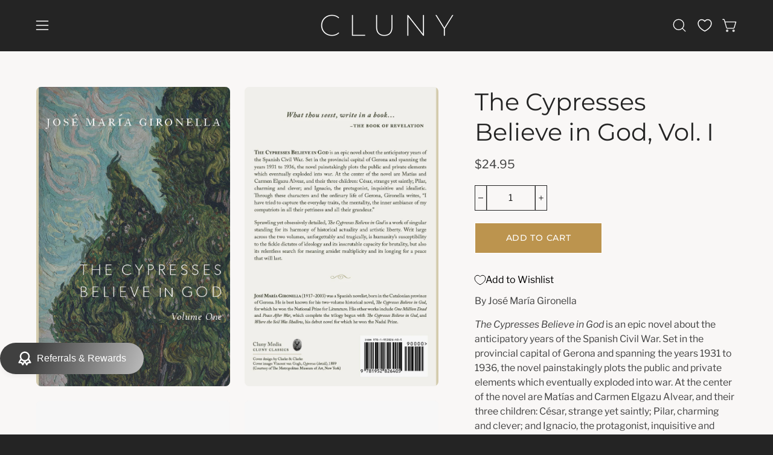

--- FILE ---
content_type: text/html; charset=utf-8
request_url: https://clunymedia.com/collections/history/products/the-cypresses-believe-in-god-vol-i
body_size: 39666
content:
<!doctype html>
<html class="no-js no-touch page-loading" lang="en">
<head>  <meta charset="utf-8">
  <meta http-equiv='X-UA-Compatible' content='IE=edge'>
  <meta name="viewport" content="width=device-width, height=device-height, initial-scale=1.0, minimum-scale=1.0">
  <link rel="canonical" href="https://clunymedia.com/products/the-cypresses-believe-in-god-vol-i" />
  <link rel="preconnect" href="https://cdn.shopify.com" crossorigin>
  <link rel="preconnect" href="https://fonts.shopify.com" crossorigin>
  <link rel="preconnect" href="https://monorail-edge.shopifysvc.com" crossorigin>

  <link href="//clunymedia.com/cdn/shop/t/23/assets/theme.css?v=146568310847926937981766380432" as="style" rel="preload">
  <link href="//clunymedia.com/cdn/shop/t/23/assets/vendor.js?v=164905933048751944601732187886" as="script" rel="preload">
  <link href="//clunymedia.com/cdn/shop/t/23/assets/theme.js?v=4702478480723348211732187886" as="script" rel="preload">

  <link rel="preload" as="image" href="//clunymedia.com/cdn/shop/t/23/assets/loading.svg?v=91665432863842511931732187886"><style data-shopify>
  .no-js.page-loading .loading-overlay,
  html:not(.page-loading) .loading-overlay { opacity: 0; visibility: hidden; pointer-events: none; animation: fadeOut 1s ease; transition: visibility 0s linear 1s; }

  .loading-overlay { position: fixed; top: 0; left: 0; z-index: 99999; width: 100vw; height: 100vh; display: flex; align-items: center; justify-content: center; background: var(--overlay-bg, var(--COLOR-BLACK-WHITE)); }</style><style data-shopify>.loader__image__holder { position: absolute; top: 0; left: 0; width: 100%; height: 100%; font-size: 0; display: none; align-items: center; justify-content: center; animation: pulse-loading 2s infinite ease-in-out; }
    .loader__image__holder:has(.loader__image--fallback) { animation: none; }
    .loading-image .loader__image__holder { display: flex; }
    .loader__image { max-width: 150px; height: auto; object-fit: contain; }
    .loading-image .loader__image--fallback { width: 150px; height: 150px; max-width: 150px; mask: var(--loading-svg) center center/contain no-repeat; background: var(--overlay-bg-svg, var(--COLOR-WHITE-BLACK)); }</style><script>
    const loadingAppearance = "once";
    const loaded = sessionStorage.getItem('loaded');

    if (loadingAppearance === 'once') {
      if (loaded === null) {
        sessionStorage.setItem('loaded', true);
        document.documentElement.classList.add('loading-image');
      }
    } else {
      document.documentElement.classList.add('loading-image');
    }
  </script><link rel="shortcut icon" href="//clunymedia.com/cdn/shop/files/cluny2024favicon_32x32.png?v=1732201365" type="image/png" />
  <title>The Cypresses Believe in God, Vol. I &ndash; Cluny Media</title><meta name="description" content="The Cypresses Believe in God is an epic novel about the anticipatory years of the Spanish Civil War. Set in the provincial capital of Gerona and spanning the years 1931 to 1936, the novel painstakingly plots the public and private elements which eventually exploded into war."><link rel="preload" as="font" href="//clunymedia.com/cdn/fonts/libre_franklin/librefranklin_n4.a9b0508e1ffb743a0fd6d0614768959c54a27d86.woff2" type="font/woff2" crossorigin><link rel="preload" as="font" href="//clunymedia.com/cdn/fonts/montserrat/montserrat_n4.81949fa0ac9fd2021e16436151e8eaa539321637.woff2" type="font/woff2" crossorigin>

<meta property="og:site_name" content="Cluny Media">
<meta property="og:url" content="https://clunymedia.com/products/the-cypresses-believe-in-god-vol-i">
<meta property="og:title" content="The Cypresses Believe in God, Vol. I">
<meta property="og:type" content="product">
<meta property="og:description" content="The Cypresses Believe in God is an epic novel about the anticipatory years of the Spanish Civil War. Set in the provincial capital of Gerona and spanning the years 1931 to 1936, the novel painstakingly plots the public and private elements which eventually exploded into war."><meta property="og:image" content="http://clunymedia.com/cdn/shop/products/Product76.jpg?v=1610575607">
  <meta property="og:image:secure_url" content="https://clunymedia.com/cdn/shop/products/Product76.jpg?v=1610575607">
  <meta property="og:image:width" content="458">
  <meta property="og:image:height" content="708"><meta property="og:price:amount" content="24.95">
  <meta property="og:price:currency" content="USD"><meta name="twitter:site" content="@shopify"><meta name="twitter:card" content="summary_large_image">
<meta name="twitter:title" content="The Cypresses Believe in God, Vol. I">
<meta name="twitter:description" content="The Cypresses Believe in God is an epic novel about the anticipatory years of the Spanish Civil War. Set in the provincial capital of Gerona and spanning the years 1931 to 1936, the novel painstakingly plots the public and private elements which eventually exploded into war."><style data-shopify>@font-face {
  font-family: Montserrat;
  font-weight: 400;
  font-style: normal;
  font-display: swap;
  src: url("//clunymedia.com/cdn/fonts/montserrat/montserrat_n4.81949fa0ac9fd2021e16436151e8eaa539321637.woff2") format("woff2"),
       url("//clunymedia.com/cdn/fonts/montserrat/montserrat_n4.a6c632ca7b62da89c3594789ba828388aac693fe.woff") format("woff");
}

@font-face {
  font-family: "Libre Franklin";
  font-weight: 400;
  font-style: normal;
  font-display: swap;
  src: url("//clunymedia.com/cdn/fonts/libre_franklin/librefranklin_n4.a9b0508e1ffb743a0fd6d0614768959c54a27d86.woff2") format("woff2"),
       url("//clunymedia.com/cdn/fonts/libre_franklin/librefranklin_n4.948f6f27caf8552b1a9560176e3f14eeb2c6f202.woff") format("woff");
}

@font-face {
  font-family: Raleway;
  font-weight: 500;
  font-style: normal;
  font-display: swap;
  src: url("//clunymedia.com/cdn/fonts/raleway/raleway_n5.0f898fcb9d16ae9a622ce7e706bb26c4a01b5028.woff2") format("woff2"),
       url("//clunymedia.com/cdn/fonts/raleway/raleway_n5.c754eb57a4de1b66b11f20a04a7e3f1462e000f4.woff") format("woff");
}



  @font-face {
  font-family: Montserrat;
  font-weight: 500;
  font-style: normal;
  font-display: swap;
  src: url("//clunymedia.com/cdn/fonts/montserrat/montserrat_n5.07ef3781d9c78c8b93c98419da7ad4fbeebb6635.woff2") format("woff2"),
       url("//clunymedia.com/cdn/fonts/montserrat/montserrat_n5.adf9b4bd8b0e4f55a0b203cdd84512667e0d5e4d.woff") format("woff");
}




  @font-face {
  font-family: Montserrat;
  font-weight: 100;
  font-style: normal;
  font-display: swap;
  src: url("//clunymedia.com/cdn/fonts/montserrat/montserrat_n1.2f0714cbd41857ba00d5d4fafdce92c40aadb8e6.woff2") format("woff2"),
       url("//clunymedia.com/cdn/fonts/montserrat/montserrat_n1.7bec1bf4c4d0f77c37dc95cf9616413eceba9082.woff") format("woff");
}




  @font-face {
  font-family: Montserrat;
  font-weight: 700;
  font-style: normal;
  font-display: swap;
  src: url("//clunymedia.com/cdn/fonts/montserrat/montserrat_n7.3c434e22befd5c18a6b4afadb1e3d77c128c7939.woff2") format("woff2"),
       url("//clunymedia.com/cdn/fonts/montserrat/montserrat_n7.5d9fa6e2cae713c8fb539a9876489d86207fe957.woff") format("woff");
}




  @font-face {
  font-family: "Libre Franklin";
  font-weight: 100;
  font-style: normal;
  font-display: swap;
  src: url("//clunymedia.com/cdn/fonts/libre_franklin/librefranklin_n1.9f839789d6c6b5c467c54458436e9531bae765a9.woff2") format("woff2"),
       url("//clunymedia.com/cdn/fonts/libre_franklin/librefranklin_n1.26997ce8e37eecab80019fbfa59382ab803089c9.woff") format("woff");
}




  @font-face {
  font-family: "Libre Franklin";
  font-weight: 500;
  font-style: normal;
  font-display: swap;
  src: url("//clunymedia.com/cdn/fonts/libre_franklin/librefranklin_n5.9261428336eff957b0a7eb23fe0c9ce37faee0f6.woff2") format("woff2"),
       url("//clunymedia.com/cdn/fonts/libre_franklin/librefranklin_n5.017cd79179c42e6cced54a81ea8f2b62c04cb72e.woff") format("woff");
}




  @font-face {
  font-family: "Libre Franklin";
  font-weight: 400;
  font-style: italic;
  font-display: swap;
  src: url("//clunymedia.com/cdn/fonts/libre_franklin/librefranklin_i4.5cee60cade760b32c7b489f9d561e97341909d7c.woff2") format("woff2"),
       url("//clunymedia.com/cdn/fonts/libre_franklin/librefranklin_i4.2f9ee939c2cc82522dfb62e1a084861f9beeb411.woff") format("woff");
}




  @font-face {
  font-family: "Libre Franklin";
  font-weight: 700;
  font-style: italic;
  font-display: swap;
  src: url("//clunymedia.com/cdn/fonts/libre_franklin/librefranklin_i7.5cd0952dea701f27d5d0eb294c01347335232ef2.woff2") format("woff2"),
       url("//clunymedia.com/cdn/fonts/libre_franklin/librefranklin_i7.41af936a1cd17668e4e060c6e0ad838ccf133ddd.woff") format("woff");
}




  @font-face {
  font-family: Raleway;
  font-weight: 600;
  font-style: normal;
  font-display: swap;
  src: url("//clunymedia.com/cdn/fonts/raleway/raleway_n6.87db7132fdf2b1a000ff834d3753ad5731e10d88.woff2") format("woff2"),
       url("//clunymedia.com/cdn/fonts/raleway/raleway_n6.ad26493e9aeb22e08a6282f7bed6ea8ab7c3927f.woff") format("woff");
}


:root {--COLOR-PRIMARY-OPPOSITE: #000000;
  --COLOR-PRIMARY-OPPOSITE-ALPHA-20: rgba(0, 0, 0, 0.2);
  --COLOR-PRIMARY-LIGHTEN-DARKEN-ALPHA-20: rgba(224, 217, 211, 0.2);
  --COLOR-PRIMARY-LIGHTEN-DARKEN-ALPHA-30: rgba(224, 217, 211, 0.3);

  --PRIMARY-BUTTONS-COLOR-BG: #f5f3f1;
  --PRIMARY-BUTTONS-COLOR-TEXT: #000000;
  --PRIMARY-BUTTONS-COLOR-TEXT-ALPHA-10: rgba(0, 0, 0, 0.1);
  --PRIMARY-BUTTONS-COLOR-BORDER: #f5f3f1;

  --PRIMARY-BUTTONS-COLOR-LIGHTEN-DARKEN: #e0d9d3;

  --PRIMARY-BUTTONS-COLOR-ALPHA-05: rgba(245, 243, 241, 0.05);
  --PRIMARY-BUTTONS-COLOR-ALPHA-10: rgba(245, 243, 241, 0.1);
  --PRIMARY-BUTTONS-COLOR-ALPHA-50: rgba(245, 243, 241, 0.5);--COLOR-SECONDARY-OPPOSITE: #ffffff;
  --COLOR-SECONDARY-OPPOSITE-ALPHA-20: rgba(255, 255, 255, 0.2);
  --COLOR-SECONDARY-LIGHTEN-DARKEN-ALPHA-20: rgba(202, 170, 115, 0.2);
  --COLOR-SECONDARY-LIGHTEN-DARKEN-ALPHA-30: rgba(202, 170, 115, 0.3);

  --SECONDARY-BUTTONS-COLOR-BG: #bc944e;
  --SECONDARY-BUTTONS-COLOR-TEXT: #ffffff;
  --SECONDARY-BUTTONS-COLOR-TEXT-ALPHA-10: rgba(255, 255, 255, 0.1);
  --SECONDARY-BUTTONS-COLOR-BORDER: #bc944e;

  --SECONDARY-BUTTONS-COLOR-ALPHA-05: rgba(188, 148, 78, 0.05);
  --SECONDARY-BUTTONS-COLOR-ALPHA-10: rgba(188, 148, 78, 0.1);
  --SECONDARY-BUTTONS-COLOR-ALPHA-50: rgba(188, 148, 78, 0.5);--OUTLINE-BUTTONS-PRIMARY-BG: transparent;
  --OUTLINE-BUTTONS-PRIMARY-TEXT: #f5f3f1;
  --OUTLINE-BUTTONS-PRIMARY-TEXT-ALPHA-10: rgba(245, 243, 241, 0.1);
  --OUTLINE-BUTTONS-PRIMARY-BORDER: #f5f3f1;
  --OUTLINE-BUTTONS-PRIMARY-BG-HOVER: rgba(224, 217, 211, 0.2);

  --OUTLINE-BUTTONS-SECONDARY-BG: transparent;
  --OUTLINE-BUTTONS-SECONDARY-TEXT: #bc944e;
  --OUTLINE-BUTTONS-SECONDARY-TEXT-ALPHA-10: rgba(188, 148, 78, 0.1);
  --OUTLINE-BUTTONS-SECONDARY-BORDER: #bc944e;
  --OUTLINE-BUTTONS-SECONDARY-BG-HOVER: rgba(202, 170, 115, 0.2);

  --OUTLINE-BUTTONS-WHITE-BG: transparent;
  --OUTLINE-BUTTONS-WHITE-TEXT: #ffffff;
  --OUTLINE-BUTTONS-WHITE-TEXT-ALPHA-10: rgba(255, 255, 255, 0.1);
  --OUTLINE-BUTTONS-WHITE-BORDER: #ffffff;

  --OUTLINE-BUTTONS-BLACK-BG: transparent;
  --OUTLINE-BUTTONS-BLACK-TEXT: #000000;
  --OUTLINE-BUTTONS-BLACK-TEXT-ALPHA-10: rgba(0, 0, 0, 0.1);
  --OUTLINE-BUTTONS-BLACK-BORDER: #000000;--OUTLINE-SOLID-BUTTONS-PRIMARY-BG: #f5f3f1;
  --OUTLINE-SOLID-BUTTONS-PRIMARY-TEXT: #000000;
  --OUTLINE-SOLID-BUTTONS-PRIMARY-TEXT-ALPHA-10: rgba(0, 0, 0, 0.1);
  --OUTLINE-SOLID-BUTTONS-PRIMARY-BORDER: #000000;
  --OUTLINE-SOLID-BUTTONS-PRIMARY-BG-HOVER: rgba(0, 0, 0, 0.2);

  --OUTLINE-SOLID-BUTTONS-SECONDARY-BG: #bc944e;
  --OUTLINE-SOLID-BUTTONS-SECONDARY-TEXT: #ffffff;
  --OUTLINE-SOLID-BUTTONS-SECONDARY-TEXT-ALPHA-10: rgba(255, 255, 255, 0.1);
  --OUTLINE-SOLID-BUTTONS-SECONDARY-BORDER: #ffffff;
  --OUTLINE-SOLID-BUTTONS-SECONDARY-BG-HOVER: rgba(255, 255, 255, 0.2);

  --OUTLINE-SOLID-BUTTONS-WHITE-BG: #ffffff;
  --OUTLINE-SOLID-BUTTONS-WHITE-TEXT: #000000;
  --OUTLINE-SOLID-BUTTONS-WHITE-TEXT-ALPHA-10: rgba(0, 0, 0, 0.1);
  --OUTLINE-SOLID-BUTTONS-WHITE-BORDER: #000000;

  --OUTLINE-SOLID-BUTTONS-BLACK-BG: #000000;
  --OUTLINE-SOLID-BUTTONS-BLACK-TEXT: #ffffff;
  --OUTLINE-SOLID-BUTTONS-BLACK-TEXT-ALPHA-10: rgba(255, 255, 255, 0.1);
  --OUTLINE-SOLID-BUTTONS-BLACK-BORDER: #ffffff;--COLOR-HEADING: #f9f7f6;
  --COLOR-TEXT: #242424;
  --COLOR-TEXT-DARKEN: #000000;
  --COLOR-TEXT-LIGHTEN: #575757;
  --COLOR-TEXT-ALPHA-5: rgba(36, 36, 36, 0.05);
  --COLOR-TEXT-ALPHA-8: rgba(36, 36, 36, 0.08);
  --COLOR-TEXT-ALPHA-10: rgba(36, 36, 36, 0.1);
  --COLOR-TEXT-ALPHA-15: rgba(36, 36, 36, 0.15);
  --COLOR-TEXT-ALPHA-20: rgba(36, 36, 36, 0.2);
  --COLOR-TEXT-ALPHA-25: rgba(36, 36, 36, 0.25);
  --COLOR-TEXT-ALPHA-50: rgba(36, 36, 36, 0.5);
  --COLOR-TEXT-ALPHA-60: rgba(36, 36, 36, 0.6);
  --COLOR-TEXT-ALPHA-85: rgba(36, 36, 36, 0.85);

  --COLOR-BG: #242424;
  --COLOR-BG-ALPHA-25: rgba(36, 36, 36, 0.25);
  --COLOR-BG-ALPHA-35: rgba(36, 36, 36, 0.35);
  --COLOR-BG-ALPHA-60: rgba(36, 36, 36, 0.6);
  --COLOR-BG-ALPHA-65: rgba(36, 36, 36, 0.65);
  --COLOR-BG-ALPHA-85: rgba(36, 36, 36, 0.85);
  --COLOR-BG-DARKEN: #0a0a0a;
  --COLOR-BG-LIGHTEN-DARKEN: #3e3e3e;
  --COLOR-BG-LIGHTEN-DARKEN-SHIMMER-BG: #313131;
  --COLOR-BG-LIGHTEN-DARKEN-SHIMMER-EFFECT: #363636;
  --COLOR-BG-LIGHTEN-DARKEN-SHIMMER-ENHANCEMENT: #ffffff;
  --COLOR-BG-LIGHTEN-DARKEN-FOREGROUND: #3e3e3e;
  --COLOR-BG-LIGHTEN-DARKEN-HIGHLIGHT: #f5f3f1;
  --COLOR-BG-LIGHTEN-DARKEN-SEARCH-LOADER: #575757;
  --COLOR-BG-LIGHTEN-DARKEN-SEARCH-LOADER-LINE: #3e3e3e;
  --COLOR-BG-LIGHTEN-DARKEN-2: #252525;
  --COLOR-BG-LIGHTEN-DARKEN-3: #181818;
  --COLOR-BG-LIGHTEN-DARKEN-4: #0b0b0b;
  --COLOR-BG-LIGHTEN-DARKEN-5: #000000;
  --COLOR-BG-LIGHTEN-DARKEN-6: #000000;
  --COLOR-BG-LIGHTEN-DARKEN-CONTRAST: #717171;
  --COLOR-BG-LIGHTEN-DARKEN-CONTRAST-2: #7d7d7d;
  --COLOR-BG-LIGHTEN-DARKEN-CONTRAST-3: #8a8a8a;
  --COLOR-BG-LIGHTEN-DARKEN-CONTRAST-4: #979797;
  --COLOR-BG-LIGHTEN-DARKEN-CONTRAST-5: #a4a4a4;
  --COLOR-BG-LIGHTEN-DARKEN-CONTRAST-6: #b0b0b0;

  --COLOR-BG-SECONDARY: #f5f3f1;
  --COLOR-BG-SECONDARY-LIGHTEN-DARKEN: #e0d9d3;
  --COLOR-BG-SECONDARY-LIGHTEN-DARKEN-CONTRAST: #877360;

  --COLOR-INPUT-BG: #242424;

  --COLOR-ACCENT: #bc944e;
  --COLOR-ACCENT-TEXT: #fff;

  --COLOR-BORDER: #404040;
  --COLOR-BORDER-ALPHA-15: rgba(64, 64, 64, 0.15);
  --COLOR-BORDER-ALPHA-30: rgba(64, 64, 64, 0.3);
  --COLOR-BORDER-ALPHA-50: rgba(64, 64, 64, 0.5);
  --COLOR-BORDER-ALPHA-65: rgba(64, 64, 64, 0.65);
  --COLOR-BORDER-LIGHTEN-DARKEN: #8c8c8c;
  --COLOR-BORDER-HAIRLINE: #1c1c1c;

  --COLOR-SALE-BG: #bc944e;
  --COLOR-SALE-TEXT: #000000;
  --COLOR-CUSTOM-BG: #ffffff;
  --COLOR-CUSTOM-TEXT: #000000;
  --COLOR-SOLD-BG: rgba(0,0,0,0);
  --COLOR-SOLD-TEXT: #000000;
  --COLOR-SAVING-BG: #bc944e;
  --COLOR-SAVING-TEXT: #f9f7f6;

  --COLOR-WHITE-BLACK: #000;
  --COLOR-BLACK-WHITE: #fff;
  --COLOR-BLACK-WHITE-ALPHA-25: rgba(255, 255, 255, 0.25);
  --COLOR-BLACK-WHITE-ALPHA-34: rgba(255, 255, 255, 0.34);
  --COLOR-BG-OVERLAY: rgba(0, 0, 0, 0.5);--COLOR-DISABLED-GREY: rgba(36, 36, 36, 0.05);
  --COLOR-DISABLED-GREY-DARKEN: rgba(36, 36, 36, 0.45);
  --COLOR-ERROR: #D02E2E;
  --COLOR-ERROR-BG: #f3cbcb;
  --COLOR-SUCCESS: #56AD6A;
  --COLOR-SUCCESS-BG: #ECFEF0;
  --COLOR-WARN: #ECBD5E;
  --COLOR-TRANSPARENT: rgba(255, 255, 255, 0);

  --COLOR-WHITE: #ffffff;
  --COLOR-WHITE-DARKEN: #f2f2f2;
  --COLOR-WHITE-ALPHA-10: rgba(255, 255, 255, 0.1);
  --COLOR-WHITE-ALPHA-20: rgba(255, 255, 255, 0.2);
  --COLOR-WHITE-ALPHA-25: rgba(255, 255, 255, 0.25);
  --COLOR-WHITE-ALPHA-50: rgba(255, 255, 255, 0.5);
  --COLOR-WHITE-ALPHA-60: rgba(255, 255, 255, 0.6);
  --COLOR-BLACK: #000000;
  --COLOR-BLACK-LIGHTEN: #1a1a1a;
  --COLOR-BLACK-ALPHA-10: rgba(0, 0, 0, 0.1);
  --COLOR-BLACK-ALPHA-20: rgba(0, 0, 0, 0.2);
  --COLOR-BLACK-ALPHA-25: rgba(0, 0, 0, 0.25);
  --COLOR-BLACK-ALPHA-50: rgba(0, 0, 0, 0.5);
  --COLOR-BLACK-ALPHA-60: rgba(0, 0, 0, 0.6);--FONT-STACK-BODY: "Libre Franklin", sans-serif;
  --FONT-STYLE-BODY: normal;
  --FONT-STYLE-BODY-ITALIC: italic;
  --FONT-ADJUST-BODY: 1.1;

  --FONT-WEIGHT-BODY: 400;
  --FONT-WEIGHT-BODY-LIGHT: 100;
  --FONT-WEIGHT-BODY-MEDIUM: 700;
  --FONT-WEIGHT-BODY-BOLD: 500;

  --FONT-STACK-HEADING: Montserrat, sans-serif;
  --FONT-STYLE-HEADING: normal;
  --FONT-STYLE-HEADING-ITALIC: italic;
  --FONT-ADJUST-HEADING: 1.25;

  --FONT-WEIGHT-HEADING: 400;
  --FONT-WEIGHT-HEADING-LIGHT: 100;
  --FONT-WEIGHT-HEADING-MEDIUM: 700;
  --FONT-WEIGHT-HEADING-BOLD: 500;

  --FONT-STACK-NAV: "Libre Franklin", sans-serif;
  --FONT-STYLE-NAV: normal;
  --FONT-STYLE-NAV-ITALIC: italic;
  --FONT-ADJUST-NAV: 0.85;
  --FONT-ADJUST-NAV-TOP-LEVEL: 0.8;

  --FONT-WEIGHT-NAV: 400;
  --FONT-WEIGHT-NAV-LIGHT: 100;
  --FONT-WEIGHT-NAV-MEDIUM: 700;
  --FONT-WEIGHT-NAV-BOLD: 500;

  --FONT-ADJUST-PRODUCT-GRID: 0.9;
  --FONT-ADJUST-PRODUCT-GRID-HEADING: 0.9;

  --FONT-ADJUST-BADGES: 1.0;

  --FONT-STACK-BUTTON: Montserrat, sans-serif;
  --FONT-STYLE-BUTTON: normal;
  --FONT-STYLE-BUTTON-ITALIC: italic;
  --FONT-ADJUST-BUTTON: 0.9;

  --FONT-WEIGHT-BUTTON: 500;
  --FONT-WEIGHT-BUTTON-MEDIUM: 700;
  --FONT-WEIGHT-BUTTON-BOLD: 500;

  --FONT-STACK-SUBHEADING: Raleway, sans-serif;
  --FONT-STYLE-SUBHEADING: normal;
  --FONT-ADJUST-SUBHEADING: 0.8;

  --FONT-WEIGHT-SUBHEADING: 500;
  --FONT-WEIGHT-SUBHEADING-BOLD: 600;

  --FONT-STACK-LABEL: "Libre Franklin", sans-serif;
  --FONT-STYLE-LABEL: normal;
  --FONT-ADJUST-LABEL: 0.65;

  --FONT-WEIGHT-LABEL: 400;

  --LETTER-SPACING-NAV: 0.025em;
  --LETTER-SPACING-SUBHEADING: 0.0em;
  --LETTER-SPACING-BUTTON: 0.05em;
  --LETTER-SPACING-LABEL: 0.05em;

  --BUTTON-TEXT-CAPS: uppercase;
  --HEADING-TEXT-CAPS: none;
  --SUBHEADING-TEXT-CAPS: uppercase;
  --LABEL-TEXT-CAPS: uppercase;--FONT-SIZE-INPUT: 1.1rem;--RADIUS: 0px;
  --RADIUS-SMALL: 0px;
  --RADIUS-TINY: 0px;
  --RADIUS-BADGE: 0px;
  --RADIUS-CHECKBOX: 0px;
  --RADIUS-TEXTAREA: 0px;--PRODUCT-MEDIA-PADDING-TOP: 120.0%;--BORDER-WIDTH: 1px;--STROKE-WIDTH: 12px;--SITE-WIDTH: 1440px;
  --SITE-WIDTH-NARROW: 840px;--COLOR-UPSELLS-BG: #000000;
  --COLOR-UPSELLS-TEXT: #f9f7f6;
  --COLOR-UPSELLS-TEXT-LIGHTEN: #ffffff;
  --COLOR-UPSELLS-DISABLED-GREY-DARKEN: rgba(249, 247, 246, 0.45);
  --UPSELLS-HEIGHT: 130px;
  --UPSELLS-IMAGE-WIDTH: 20%;--ICON-ARROW-RIGHT: url( "//clunymedia.com/cdn/shop/t/23/assets/icon-chevron-right.svg?v=115618353204357621731732187886" );--loading-svg: url( "//clunymedia.com/cdn/shop/t/23/assets/loading.svg?v=91665432863842511931732187886" );
  --icon-check: url( "//clunymedia.com/cdn/shop/t/23/assets/icon-check.svg?v=175316081881880408121732187886" );
  --icon-check-swatch: url( "//clunymedia.com/cdn/shop/t/23/assets/icon-check-swatch.svg?v=131897745589030387781732187886" );
  --icon-zoom-in: url( "//clunymedia.com/cdn/shop/t/23/assets/icon-zoom-in.svg?v=157433013461716915331732187886" );
  --icon-zoom-out: url( "//clunymedia.com/cdn/shop/t/23/assets/icon-zoom-out.svg?v=164909107869959372931732187886" );--collection-sticky-bar-height: 0px;
  --collection-image-padding-top: 60%;

  --drawer-width: 400px;
  --drawer-transition: transform 0.4s cubic-bezier(0.46, 0.01, 0.32, 1);--gutter: 60px;
  --gutter-mobile: 20px;
  --grid-gutter: 20px;
  --grid-gutter-mobile: 35px;--inner: 20px;
  --inner-tablet: 18px;
  --inner-mobile: 16px;--grid: repeat(4, minmax(0, 1fr));
  --grid-tablet: repeat(3, minmax(0, 1fr));
  --grid-mobile: repeat(2, minmax(0, 1fr));
  --megamenu-grid: repeat(4, minmax(0, 1fr));
  --grid-row: 1 / span 4;--scrollbar-width: 0px;--overlay: #000;
  --overlay-opacity: 1;--swatch-width: 38px;
  --swatch-height: 26px;
  --swatch-size: 32px;
  --swatch-size-mobile: 30px;

  
  --move-offset: 20px;

  
  --autoplay-speed: 2200ms;

  
--filter-bg: brightness(.97);
  --product-filter-bg: brightness(.97);
  }</style><link href="//clunymedia.com/cdn/shop/t/23/assets/theme.css?v=146568310847926937981766380432" rel="stylesheet" type="text/css" media="all" /><script type="text/javascript">
    if (window.MSInputMethodContext && document.documentMode) {
      var scripts = document.getElementsByTagName('script')[0];
      var polyfill = document.createElement("script");
      polyfill.defer = true;
      polyfill.src = "//clunymedia.com/cdn/shop/t/23/assets/ie11.js?v=164037955086922138091732187886";

      scripts.parentNode.insertBefore(polyfill, scripts);

      document.documentElement.classList.add('ie11');
    } else {
      document.documentElement.className = document.documentElement.className.replace('no-js', 'js');
    }

    let root = '/';
    if (root[root.length - 1] !== '/') {
      root = `${root}/`;
    }

    window.theme = {
      routes: {
        root: root,
        cart_url: "\/cart",
        cart_add_url: "\/cart\/add",
        cart_change_url: "\/cart\/change",
        shop_url: "https:\/\/clunymedia.com",
        searchUrl: '/search',
        predictiveSearchUrl: '/search/suggest',
        product_recommendations_url: "\/recommendations\/products"
      },
      assets: {
        photoswipe: '//clunymedia.com/cdn/shop/t/23/assets/photoswipe.js?v=162613001030112971491732187886',
        smoothscroll: '//clunymedia.com/cdn/shop/t/23/assets/smoothscroll.js?v=37906625415260927261732187886',
        no_image: "//clunymedia.com/cdn/shopifycloud/storefront/assets/no-image-2048-a2addb12_1024x.gif",
        swatches: '//clunymedia.com/cdn/shop/t/23/assets/swatches.json?v=108341084980828767351732187886',
        base: "//clunymedia.com/cdn/shop/t/23/assets/"
      },
      strings: {
        add_to_cart: "Add to Cart",
        cart_acceptance_error: "You must accept our terms and conditions.",
        cart_empty: "Your cart is currently empty.",
        cart_price: "Price",
        cart_quantity: "Quantity",
        cart_items_one: "{{ count }} item",
        cart_items_many: "{{ count }} items",
        cart_title: "Cart",
        cart_total: "Total",
        continue_shopping: "Continue Shopping",
        free: "Free",
        limit_error: "Sorry, looks like we don\u0026#39;t have enough of this product.",
        preorder: "Pre-Order",
        remove: "Remove",
        sale_badge_text: "Sale",
        saving_badge: "Save {{ discount }}",
        saving_up_to_badge: "Save up to {{ discount }}",
        sold_out: "Sold Out",
        subscription: "Subscription",
        unavailable: "Unavailable",
        unit_price_label: "Unit price",
        unit_price_separator: "per",
        zero_qty_error: "Quantity must be greater than 0.",
        delete_confirm: "Are you sure you wish to delete this address?",
        newsletter_product_availability: "Notify Me When It’s Available"
      },
      icons: {
        plus: '<svg aria-hidden="true" focusable="false" role="presentation" class="icon icon-toggle-plus" viewBox="0 0 192 192"><path d="M30 96h132M96 30v132" stroke="currentColor" stroke-linecap="round" stroke-linejoin="round"/></svg>',
        minus: '<svg aria-hidden="true" focusable="false" role="presentation" class="icon icon-toggle-minus" viewBox="0 0 192 192"><path d="M30 96h132" stroke="currentColor" stroke-linecap="round" stroke-linejoin="round"/></svg>',
        close: '<svg aria-hidden="true" focusable="false" role="presentation" class="icon icon-close" viewBox="0 0 192 192"><path d="M150 42 42 150M150 150 42 42" stroke="currentColor" stroke-linecap="round" stroke-linejoin="round"/></svg>'
      },
      settings: {
        animationsEnabled: true,
        cartType: "drawer",
        enableAcceptTerms: false,
        enableInfinityScroll: true,
        enablePaymentButton: true,
        gridImageSize: "contain",
        gridImageAspectRatio: 1.2,
        mobileMenuBehaviour: "link",
        productGridHover: "none",
        savingBadgeType: "percentage",
        showSaleBadge: true,
        showSoldBadge: true,
        showSavingBadge: true,
        quickBuy: "quick_buy",
        suggestArticles: false,
        suggestCollections: false,
        suggestProducts: true,
        suggestPages: false,
        suggestionsResultsLimit: 3,
        currency_code_enable: false,
        hideInventoryCount: true,
        colorSwatchesType: "theme",
        atcButtonShowPrice: false,
      },
      sizes: {
        mobile: 480,
        small: 768,
        large: 1024,
        widescreen: 1440
      },
      moneyFormat: "${{amount}}",
      moneyWithCurrencyFormat: "${{amount}} USD",
      subtotal: 0,
      current_iso_code: "USD",
      info: {
        name: 'Palo Alto'
      },
      version: '5.9.1'
    };
    window.PaloAlto = window.PaloAlto || {};
    window.slate = window.slate || {};
    window.isHeaderTransparent = false;
    window.stickyHeaderHeight = 60;
    window.lastWindowWidth = window.innerWidth || document.documentElement.clientWidth;
  </script><script src="//clunymedia.com/cdn/shop/t/23/assets/vendor.js?v=164905933048751944601732187886" defer="defer"></script>
  <script src="//clunymedia.com/cdn/shop/t/23/assets/theme.js?v=4702478480723348211732187886" defer="defer"></script><script>window.performance && window.performance.mark && window.performance.mark('shopify.content_for_header.start');</script><meta name="google-site-verification" content="Whh6LMNTTvJs7BUixvQ7bim-dz7f4oMx77kZ3OPpet0">
<meta id="shopify-digital-wallet" name="shopify-digital-wallet" content="/45823295645/digital_wallets/dialog">
<meta name="shopify-checkout-api-token" content="b261b03ed25bf1346ace1267a925b257">
<meta id="in-context-paypal-metadata" data-shop-id="45823295645" data-venmo-supported="false" data-environment="production" data-locale="en_US" data-paypal-v4="true" data-currency="USD">
<link rel="alternate" type="application/json+oembed" href="https://clunymedia.com/products/the-cypresses-believe-in-god-vol-i.oembed">
<script async="async" src="/checkouts/internal/preloads.js?locale=en-US"></script>
<link rel="preconnect" href="https://shop.app" crossorigin="anonymous">
<script async="async" src="https://shop.app/checkouts/internal/preloads.js?locale=en-US&shop_id=45823295645" crossorigin="anonymous"></script>
<script id="apple-pay-shop-capabilities" type="application/json">{"shopId":45823295645,"countryCode":"US","currencyCode":"USD","merchantCapabilities":["supports3DS"],"merchantId":"gid:\/\/shopify\/Shop\/45823295645","merchantName":"Cluny Media","requiredBillingContactFields":["postalAddress","email"],"requiredShippingContactFields":["postalAddress","email"],"shippingType":"shipping","supportedNetworks":["visa","masterCard","amex","discover","elo","jcb"],"total":{"type":"pending","label":"Cluny Media","amount":"1.00"},"shopifyPaymentsEnabled":true,"supportsSubscriptions":true}</script>
<script id="shopify-features" type="application/json">{"accessToken":"b261b03ed25bf1346ace1267a925b257","betas":["rich-media-storefront-analytics"],"domain":"clunymedia.com","predictiveSearch":true,"shopId":45823295645,"locale":"en"}</script>
<script>var Shopify = Shopify || {};
Shopify.shop = "clunymedia.myshopify.com";
Shopify.locale = "en";
Shopify.currency = {"active":"USD","rate":"1.0"};
Shopify.country = "US";
Shopify.theme = {"name":"Cluny 2024 Palo Alto - Final Code","id":146390941915,"schema_name":"Palo Alto","schema_version":"5.9.1","theme_store_id":777,"role":"main"};
Shopify.theme.handle = "null";
Shopify.theme.style = {"id":null,"handle":null};
Shopify.cdnHost = "clunymedia.com/cdn";
Shopify.routes = Shopify.routes || {};
Shopify.routes.root = "/";</script>
<script type="module">!function(o){(o.Shopify=o.Shopify||{}).modules=!0}(window);</script>
<script>!function(o){function n(){var o=[];function n(){o.push(Array.prototype.slice.apply(arguments))}return n.q=o,n}var t=o.Shopify=o.Shopify||{};t.loadFeatures=n(),t.autoloadFeatures=n()}(window);</script>
<script>
  window.ShopifyPay = window.ShopifyPay || {};
  window.ShopifyPay.apiHost = "shop.app\/pay";
  window.ShopifyPay.redirectState = null;
</script>
<script id="shop-js-analytics" type="application/json">{"pageType":"product"}</script>
<script defer="defer" async type="module" src="//clunymedia.com/cdn/shopifycloud/shop-js/modules/v2/client.init-shop-cart-sync_BT-GjEfc.en.esm.js"></script>
<script defer="defer" async type="module" src="//clunymedia.com/cdn/shopifycloud/shop-js/modules/v2/chunk.common_D58fp_Oc.esm.js"></script>
<script defer="defer" async type="module" src="//clunymedia.com/cdn/shopifycloud/shop-js/modules/v2/chunk.modal_xMitdFEc.esm.js"></script>
<script type="module">
  await import("//clunymedia.com/cdn/shopifycloud/shop-js/modules/v2/client.init-shop-cart-sync_BT-GjEfc.en.esm.js");
await import("//clunymedia.com/cdn/shopifycloud/shop-js/modules/v2/chunk.common_D58fp_Oc.esm.js");
await import("//clunymedia.com/cdn/shopifycloud/shop-js/modules/v2/chunk.modal_xMitdFEc.esm.js");

  window.Shopify.SignInWithShop?.initShopCartSync?.({"fedCMEnabled":true,"windoidEnabled":true});

</script>
<script defer="defer" async type="module" src="//clunymedia.com/cdn/shopifycloud/shop-js/modules/v2/client.payment-terms_Ci9AEqFq.en.esm.js"></script>
<script defer="defer" async type="module" src="//clunymedia.com/cdn/shopifycloud/shop-js/modules/v2/chunk.common_D58fp_Oc.esm.js"></script>
<script defer="defer" async type="module" src="//clunymedia.com/cdn/shopifycloud/shop-js/modules/v2/chunk.modal_xMitdFEc.esm.js"></script>
<script type="module">
  await import("//clunymedia.com/cdn/shopifycloud/shop-js/modules/v2/client.payment-terms_Ci9AEqFq.en.esm.js");
await import("//clunymedia.com/cdn/shopifycloud/shop-js/modules/v2/chunk.common_D58fp_Oc.esm.js");
await import("//clunymedia.com/cdn/shopifycloud/shop-js/modules/v2/chunk.modal_xMitdFEc.esm.js");

  
</script>
<script>
  window.Shopify = window.Shopify || {};
  if (!window.Shopify.featureAssets) window.Shopify.featureAssets = {};
  window.Shopify.featureAssets['shop-js'] = {"shop-cart-sync":["modules/v2/client.shop-cart-sync_DZOKe7Ll.en.esm.js","modules/v2/chunk.common_D58fp_Oc.esm.js","modules/v2/chunk.modal_xMitdFEc.esm.js"],"init-fed-cm":["modules/v2/client.init-fed-cm_B6oLuCjv.en.esm.js","modules/v2/chunk.common_D58fp_Oc.esm.js","modules/v2/chunk.modal_xMitdFEc.esm.js"],"shop-cash-offers":["modules/v2/client.shop-cash-offers_D2sdYoxE.en.esm.js","modules/v2/chunk.common_D58fp_Oc.esm.js","modules/v2/chunk.modal_xMitdFEc.esm.js"],"shop-login-button":["modules/v2/client.shop-login-button_QeVjl5Y3.en.esm.js","modules/v2/chunk.common_D58fp_Oc.esm.js","modules/v2/chunk.modal_xMitdFEc.esm.js"],"pay-button":["modules/v2/client.pay-button_DXTOsIq6.en.esm.js","modules/v2/chunk.common_D58fp_Oc.esm.js","modules/v2/chunk.modal_xMitdFEc.esm.js"],"shop-button":["modules/v2/client.shop-button_DQZHx9pm.en.esm.js","modules/v2/chunk.common_D58fp_Oc.esm.js","modules/v2/chunk.modal_xMitdFEc.esm.js"],"avatar":["modules/v2/client.avatar_BTnouDA3.en.esm.js"],"init-windoid":["modules/v2/client.init-windoid_CR1B-cfM.en.esm.js","modules/v2/chunk.common_D58fp_Oc.esm.js","modules/v2/chunk.modal_xMitdFEc.esm.js"],"init-shop-for-new-customer-accounts":["modules/v2/client.init-shop-for-new-customer-accounts_C_vY_xzh.en.esm.js","modules/v2/client.shop-login-button_QeVjl5Y3.en.esm.js","modules/v2/chunk.common_D58fp_Oc.esm.js","modules/v2/chunk.modal_xMitdFEc.esm.js"],"init-shop-email-lookup-coordinator":["modules/v2/client.init-shop-email-lookup-coordinator_BI7n9ZSv.en.esm.js","modules/v2/chunk.common_D58fp_Oc.esm.js","modules/v2/chunk.modal_xMitdFEc.esm.js"],"init-shop-cart-sync":["modules/v2/client.init-shop-cart-sync_BT-GjEfc.en.esm.js","modules/v2/chunk.common_D58fp_Oc.esm.js","modules/v2/chunk.modal_xMitdFEc.esm.js"],"shop-toast-manager":["modules/v2/client.shop-toast-manager_DiYdP3xc.en.esm.js","modules/v2/chunk.common_D58fp_Oc.esm.js","modules/v2/chunk.modal_xMitdFEc.esm.js"],"init-customer-accounts":["modules/v2/client.init-customer-accounts_D9ZNqS-Q.en.esm.js","modules/v2/client.shop-login-button_QeVjl5Y3.en.esm.js","modules/v2/chunk.common_D58fp_Oc.esm.js","modules/v2/chunk.modal_xMitdFEc.esm.js"],"init-customer-accounts-sign-up":["modules/v2/client.init-customer-accounts-sign-up_iGw4briv.en.esm.js","modules/v2/client.shop-login-button_QeVjl5Y3.en.esm.js","modules/v2/chunk.common_D58fp_Oc.esm.js","modules/v2/chunk.modal_xMitdFEc.esm.js"],"shop-follow-button":["modules/v2/client.shop-follow-button_CqMgW2wH.en.esm.js","modules/v2/chunk.common_D58fp_Oc.esm.js","modules/v2/chunk.modal_xMitdFEc.esm.js"],"checkout-modal":["modules/v2/client.checkout-modal_xHeaAweL.en.esm.js","modules/v2/chunk.common_D58fp_Oc.esm.js","modules/v2/chunk.modal_xMitdFEc.esm.js"],"shop-login":["modules/v2/client.shop-login_D91U-Q7h.en.esm.js","modules/v2/chunk.common_D58fp_Oc.esm.js","modules/v2/chunk.modal_xMitdFEc.esm.js"],"lead-capture":["modules/v2/client.lead-capture_BJmE1dJe.en.esm.js","modules/v2/chunk.common_D58fp_Oc.esm.js","modules/v2/chunk.modal_xMitdFEc.esm.js"],"payment-terms":["modules/v2/client.payment-terms_Ci9AEqFq.en.esm.js","modules/v2/chunk.common_D58fp_Oc.esm.js","modules/v2/chunk.modal_xMitdFEc.esm.js"]};
</script>
<script>(function() {
  var isLoaded = false;
  function asyncLoad() {
    if (isLoaded) return;
    isLoaded = true;
    var urls = ["https:\/\/chimpstatic.com\/mcjs-connected\/js\/users\/ea0688bea591d42e1fb9df631\/542c52981790837e9368c22c7.js?shop=clunymedia.myshopify.com","https:\/\/seo.apps.avada.io\/avada-seo-installed.js?shop=clunymedia.myshopify.com","https:\/\/app-easy-product-downloads.fr\/js\/ajax\/easy_product_dl_get_product_download.js?shop=clunymedia.myshopify.com","https:\/\/cdn.hextom.com\/js\/quickannouncementbar.js?shop=clunymedia.myshopify.com","https:\/\/cdn.hextom.com\/js\/freeshippingbar.js?shop=clunymedia.myshopify.com","https:\/\/a.mailmunch.co\/widgets\/site-827226-18c3da7db1787a6c7a608bdd08bf6d3cfbd9bcab.js?shop=clunymedia.myshopify.com"];
    for (var i = 0; i < urls.length; i++) {
      var s = document.createElement('script');
      s.type = 'text/javascript';
      s.async = true;
      s.src = urls[i];
      var x = document.getElementsByTagName('script')[0];
      x.parentNode.insertBefore(s, x);
    }
  };
  if(window.attachEvent) {
    window.attachEvent('onload', asyncLoad);
  } else {
    window.addEventListener('load', asyncLoad, false);
  }
})();</script>
<script id="__st">var __st={"a":45823295645,"offset":-18000,"reqid":"f8a702f8-2d88-421d-865c-b3ef66733535-1769418436","pageurl":"clunymedia.com\/collections\/history\/products\/the-cypresses-believe-in-god-vol-i","u":"c4849ad420fe","p":"product","rtyp":"product","rid":5975046095005};</script>
<script>window.ShopifyPaypalV4VisibilityTracking = true;</script>
<script id="captcha-bootstrap">!function(){'use strict';const t='contact',e='account',n='new_comment',o=[[t,t],['blogs',n],['comments',n],[t,'customer']],c=[[e,'customer_login'],[e,'guest_login'],[e,'recover_customer_password'],[e,'create_customer']],r=t=>t.map((([t,e])=>`form[action*='/${t}']:not([data-nocaptcha='true']) input[name='form_type'][value='${e}']`)).join(','),a=t=>()=>t?[...document.querySelectorAll(t)].map((t=>t.form)):[];function s(){const t=[...o],e=r(t);return a(e)}const i='password',u='form_key',d=['recaptcha-v3-token','g-recaptcha-response','h-captcha-response',i],f=()=>{try{return window.sessionStorage}catch{return}},m='__shopify_v',_=t=>t.elements[u];function p(t,e,n=!1){try{const o=window.sessionStorage,c=JSON.parse(o.getItem(e)),{data:r}=function(t){const{data:e,action:n}=t;return t[m]||n?{data:e,action:n}:{data:t,action:n}}(c);for(const[e,n]of Object.entries(r))t.elements[e]&&(t.elements[e].value=n);n&&o.removeItem(e)}catch(o){console.error('form repopulation failed',{error:o})}}const l='form_type',E='cptcha';function T(t){t.dataset[E]=!0}const w=window,h=w.document,L='Shopify',v='ce_forms',y='captcha';let A=!1;((t,e)=>{const n=(g='f06e6c50-85a8-45c8-87d0-21a2b65856fe',I='https://cdn.shopify.com/shopifycloud/storefront-forms-hcaptcha/ce_storefront_forms_captcha_hcaptcha.v1.5.2.iife.js',D={infoText:'Protected by hCaptcha',privacyText:'Privacy',termsText:'Terms'},(t,e,n)=>{const o=w[L][v],c=o.bindForm;if(c)return c(t,g,e,D).then(n);var r;o.q.push([[t,g,e,D],n]),r=I,A||(h.body.append(Object.assign(h.createElement('script'),{id:'captcha-provider',async:!0,src:r})),A=!0)});var g,I,D;w[L]=w[L]||{},w[L][v]=w[L][v]||{},w[L][v].q=[],w[L][y]=w[L][y]||{},w[L][y].protect=function(t,e){n(t,void 0,e),T(t)},Object.freeze(w[L][y]),function(t,e,n,w,h,L){const[v,y,A,g]=function(t,e,n){const i=e?o:[],u=t?c:[],d=[...i,...u],f=r(d),m=r(i),_=r(d.filter((([t,e])=>n.includes(e))));return[a(f),a(m),a(_),s()]}(w,h,L),I=t=>{const e=t.target;return e instanceof HTMLFormElement?e:e&&e.form},D=t=>v().includes(t);t.addEventListener('submit',(t=>{const e=I(t);if(!e)return;const n=D(e)&&!e.dataset.hcaptchaBound&&!e.dataset.recaptchaBound,o=_(e),c=g().includes(e)&&(!o||!o.value);(n||c)&&t.preventDefault(),c&&!n&&(function(t){try{if(!f())return;!function(t){const e=f();if(!e)return;const n=_(t);if(!n)return;const o=n.value;o&&e.removeItem(o)}(t);const e=Array.from(Array(32),(()=>Math.random().toString(36)[2])).join('');!function(t,e){_(t)||t.append(Object.assign(document.createElement('input'),{type:'hidden',name:u})),t.elements[u].value=e}(t,e),function(t,e){const n=f();if(!n)return;const o=[...t.querySelectorAll(`input[type='${i}']`)].map((({name:t})=>t)),c=[...d,...o],r={};for(const[a,s]of new FormData(t).entries())c.includes(a)||(r[a]=s);n.setItem(e,JSON.stringify({[m]:1,action:t.action,data:r}))}(t,e)}catch(e){console.error('failed to persist form',e)}}(e),e.submit())}));const S=(t,e)=>{t&&!t.dataset[E]&&(n(t,e.some((e=>e===t))),T(t))};for(const o of['focusin','change'])t.addEventListener(o,(t=>{const e=I(t);D(e)&&S(e,y())}));const B=e.get('form_key'),M=e.get(l),P=B&&M;t.addEventListener('DOMContentLoaded',(()=>{const t=y();if(P)for(const e of t)e.elements[l].value===M&&p(e,B);[...new Set([...A(),...v().filter((t=>'true'===t.dataset.shopifyCaptcha))])].forEach((e=>S(e,t)))}))}(h,new URLSearchParams(w.location.search),n,t,e,['guest_login'])})(!0,!0)}();</script>
<script integrity="sha256-4kQ18oKyAcykRKYeNunJcIwy7WH5gtpwJnB7kiuLZ1E=" data-source-attribution="shopify.loadfeatures" defer="defer" src="//clunymedia.com/cdn/shopifycloud/storefront/assets/storefront/load_feature-a0a9edcb.js" crossorigin="anonymous"></script>
<script crossorigin="anonymous" defer="defer" src="//clunymedia.com/cdn/shopifycloud/storefront/assets/shopify_pay/storefront-65b4c6d7.js?v=20250812"></script>
<script data-source-attribution="shopify.dynamic_checkout.dynamic.init">var Shopify=Shopify||{};Shopify.PaymentButton=Shopify.PaymentButton||{isStorefrontPortableWallets:!0,init:function(){window.Shopify.PaymentButton.init=function(){};var t=document.createElement("script");t.src="https://clunymedia.com/cdn/shopifycloud/portable-wallets/latest/portable-wallets.en.js",t.type="module",document.head.appendChild(t)}};
</script>
<script data-source-attribution="shopify.dynamic_checkout.buyer_consent">
  function portableWalletsHideBuyerConsent(e){var t=document.getElementById("shopify-buyer-consent"),n=document.getElementById("shopify-subscription-policy-button");t&&n&&(t.classList.add("hidden"),t.setAttribute("aria-hidden","true"),n.removeEventListener("click",e))}function portableWalletsShowBuyerConsent(e){var t=document.getElementById("shopify-buyer-consent"),n=document.getElementById("shopify-subscription-policy-button");t&&n&&(t.classList.remove("hidden"),t.removeAttribute("aria-hidden"),n.addEventListener("click",e))}window.Shopify?.PaymentButton&&(window.Shopify.PaymentButton.hideBuyerConsent=portableWalletsHideBuyerConsent,window.Shopify.PaymentButton.showBuyerConsent=portableWalletsShowBuyerConsent);
</script>
<script data-source-attribution="shopify.dynamic_checkout.cart.bootstrap">document.addEventListener("DOMContentLoaded",(function(){function t(){return document.querySelector("shopify-accelerated-checkout-cart, shopify-accelerated-checkout")}if(t())Shopify.PaymentButton.init();else{new MutationObserver((function(e,n){t()&&(Shopify.PaymentButton.init(),n.disconnect())})).observe(document.body,{childList:!0,subtree:!0})}}));
</script>
<link id="shopify-accelerated-checkout-styles" rel="stylesheet" media="screen" href="https://clunymedia.com/cdn/shopifycloud/portable-wallets/latest/accelerated-checkout-backwards-compat.css" crossorigin="anonymous">
<style id="shopify-accelerated-checkout-cart">
        #shopify-buyer-consent {
  margin-top: 1em;
  display: inline-block;
  width: 100%;
}

#shopify-buyer-consent.hidden {
  display: none;
}

#shopify-subscription-policy-button {
  background: none;
  border: none;
  padding: 0;
  text-decoration: underline;
  font-size: inherit;
  cursor: pointer;
}

#shopify-subscription-policy-button::before {
  box-shadow: none;
}

      </style>

<script>window.performance && window.performance.mark && window.performance.mark('shopify.content_for_header.end');</script>



  <style>
    .cart__item__quantity button {
      background: #F9F7F6 !important;
      border: 1px solid #242424;
      color: #242424 !important;
    }
    .cart__item__quantity-field {
      border: 1px solid #242424 !important;
      color: #242424 !important;
      background: #F9F7F6 !important;
    }
  </style>


  <meta name="google-site-verification" content="dAfuLEuLrRwxcujes6bTxjPNOJU0bQr9N9OR62j0CrQ" />


<script type="text/javascript">
!function(){var geq=window.geq=window.geq||[];if(geq.initialize) return;if (geq.invoked){if (window.console && console.error) {console.error("GE snippet included twice.");}return;}geq.invoked = true;geq.methods = ["page", "suppress", "track", "doNotTrack", "trackOrder", "identify", "addToCart", "callBack", "event"];geq.factory = function(method){return function(){var args = Array.prototype.slice.call(arguments);args.unshift(method);geq.push(args);return geq;};};for (var i = 0; i < geq.methods.length; i++) {var key = geq.methods[i];geq[key] = geq.factory(key);} geq.load = function(key){var script = document.createElement("script");script.type = "text/javascript";script.async = true; if (location.href.includes("vge=true")) {script.src = "https://s3-us-west-2.amazonaws.com/jsstore/a/" + key + "/ge.js?v=" + Math.random();} else {script.src = "https://s3-us-west-2.amazonaws.com/jsstore/a/" + key + "/ge.js";} var first = document.getElementsByTagName("script")[0];first.parentNode.insertBefore(script, first);};geq.SNIPPET_VERSION = "1.6.1";
geq.load("WN2HRD8");}();
</script>
<script>geq.page()</script>





<!-- BEGIN app block: shopify://apps/pagefly-page-builder/blocks/app-embed/83e179f7-59a0-4589-8c66-c0dddf959200 -->

<!-- BEGIN app snippet: pagefly-cro-ab-testing-main -->







<script>
  ;(function () {
    const url = new URL(window.location)
    const viewParam = url.searchParams.get('view')
    if (viewParam && viewParam.includes('variant-pf-')) {
      url.searchParams.set('pf_v', viewParam)
      url.searchParams.delete('view')
      window.history.replaceState({}, '', url)
    }
  })()
</script>



<script type='module'>
  
  window.PAGEFLY_CRO = window.PAGEFLY_CRO || {}

  window.PAGEFLY_CRO['data_debug'] = {
    original_template_suffix: "all_products",
    allow_ab_test: false,
    ab_test_start_time: 0,
    ab_test_end_time: 0,
    today_date_time: 1769418436000,
  }
  window.PAGEFLY_CRO['GA4'] = { enabled: false}
</script>

<!-- END app snippet -->








  <script src='https://cdn.shopify.com/extensions/019bf883-1122-7445-9dca-5d60e681c2c8/pagefly-page-builder-216/assets/pagefly-helper.js' defer='defer'></script>

  <script src='https://cdn.shopify.com/extensions/019bf883-1122-7445-9dca-5d60e681c2c8/pagefly-page-builder-216/assets/pagefly-general-helper.js' defer='defer'></script>

  <script src='https://cdn.shopify.com/extensions/019bf883-1122-7445-9dca-5d60e681c2c8/pagefly-page-builder-216/assets/pagefly-snap-slider.js' defer='defer'></script>

  <script src='https://cdn.shopify.com/extensions/019bf883-1122-7445-9dca-5d60e681c2c8/pagefly-page-builder-216/assets/pagefly-slideshow-v3.js' defer='defer'></script>

  <script src='https://cdn.shopify.com/extensions/019bf883-1122-7445-9dca-5d60e681c2c8/pagefly-page-builder-216/assets/pagefly-slideshow-v4.js' defer='defer'></script>

  <script src='https://cdn.shopify.com/extensions/019bf883-1122-7445-9dca-5d60e681c2c8/pagefly-page-builder-216/assets/pagefly-glider.js' defer='defer'></script>

  <script src='https://cdn.shopify.com/extensions/019bf883-1122-7445-9dca-5d60e681c2c8/pagefly-page-builder-216/assets/pagefly-slideshow-v1-v2.js' defer='defer'></script>

  <script src='https://cdn.shopify.com/extensions/019bf883-1122-7445-9dca-5d60e681c2c8/pagefly-page-builder-216/assets/pagefly-product-media.js' defer='defer'></script>

  <script src='https://cdn.shopify.com/extensions/019bf883-1122-7445-9dca-5d60e681c2c8/pagefly-page-builder-216/assets/pagefly-product.js' defer='defer'></script>


<script id='pagefly-helper-data' type='application/json'>
  {
    "page_optimization": {
      "assets_prefetching": false
    },
    "elements_asset_mapper": {
      "Accordion": "https://cdn.shopify.com/extensions/019bf883-1122-7445-9dca-5d60e681c2c8/pagefly-page-builder-216/assets/pagefly-accordion.js",
      "Accordion3": "https://cdn.shopify.com/extensions/019bf883-1122-7445-9dca-5d60e681c2c8/pagefly-page-builder-216/assets/pagefly-accordion3.js",
      "CountDown": "https://cdn.shopify.com/extensions/019bf883-1122-7445-9dca-5d60e681c2c8/pagefly-page-builder-216/assets/pagefly-countdown.js",
      "GMap1": "https://cdn.shopify.com/extensions/019bf883-1122-7445-9dca-5d60e681c2c8/pagefly-page-builder-216/assets/pagefly-gmap.js",
      "GMap2": "https://cdn.shopify.com/extensions/019bf883-1122-7445-9dca-5d60e681c2c8/pagefly-page-builder-216/assets/pagefly-gmap.js",
      "GMapBasicV2": "https://cdn.shopify.com/extensions/019bf883-1122-7445-9dca-5d60e681c2c8/pagefly-page-builder-216/assets/pagefly-gmap.js",
      "GMapAdvancedV2": "https://cdn.shopify.com/extensions/019bf883-1122-7445-9dca-5d60e681c2c8/pagefly-page-builder-216/assets/pagefly-gmap.js",
      "HTML.Video": "https://cdn.shopify.com/extensions/019bf883-1122-7445-9dca-5d60e681c2c8/pagefly-page-builder-216/assets/pagefly-htmlvideo.js",
      "HTML.Video2": "https://cdn.shopify.com/extensions/019bf883-1122-7445-9dca-5d60e681c2c8/pagefly-page-builder-216/assets/pagefly-htmlvideo2.js",
      "HTML.Video3": "https://cdn.shopify.com/extensions/019bf883-1122-7445-9dca-5d60e681c2c8/pagefly-page-builder-216/assets/pagefly-htmlvideo2.js",
      "BackgroundVideo": "https://cdn.shopify.com/extensions/019bf883-1122-7445-9dca-5d60e681c2c8/pagefly-page-builder-216/assets/pagefly-htmlvideo2.js",
      "Instagram": "https://cdn.shopify.com/extensions/019bf883-1122-7445-9dca-5d60e681c2c8/pagefly-page-builder-216/assets/pagefly-instagram.js",
      "Instagram2": "https://cdn.shopify.com/extensions/019bf883-1122-7445-9dca-5d60e681c2c8/pagefly-page-builder-216/assets/pagefly-instagram.js",
      "Insta3": "https://cdn.shopify.com/extensions/019bf883-1122-7445-9dca-5d60e681c2c8/pagefly-page-builder-216/assets/pagefly-instagram3.js",
      "Tabs": "https://cdn.shopify.com/extensions/019bf883-1122-7445-9dca-5d60e681c2c8/pagefly-page-builder-216/assets/pagefly-tab.js",
      "Tabs3": "https://cdn.shopify.com/extensions/019bf883-1122-7445-9dca-5d60e681c2c8/pagefly-page-builder-216/assets/pagefly-tab3.js",
      "ProductBox": "https://cdn.shopify.com/extensions/019bf883-1122-7445-9dca-5d60e681c2c8/pagefly-page-builder-216/assets/pagefly-cart.js",
      "FBPageBox2": "https://cdn.shopify.com/extensions/019bf883-1122-7445-9dca-5d60e681c2c8/pagefly-page-builder-216/assets/pagefly-facebook.js",
      "FBLikeButton2": "https://cdn.shopify.com/extensions/019bf883-1122-7445-9dca-5d60e681c2c8/pagefly-page-builder-216/assets/pagefly-facebook.js",
      "TwitterFeed2": "https://cdn.shopify.com/extensions/019bf883-1122-7445-9dca-5d60e681c2c8/pagefly-page-builder-216/assets/pagefly-twitter.js",
      "Paragraph4": "https://cdn.shopify.com/extensions/019bf883-1122-7445-9dca-5d60e681c2c8/pagefly-page-builder-216/assets/pagefly-paragraph4.js",

      "AliReviews": "https://cdn.shopify.com/extensions/019bf883-1122-7445-9dca-5d60e681c2c8/pagefly-page-builder-216/assets/pagefly-3rd-elements.js",
      "BackInStock": "https://cdn.shopify.com/extensions/019bf883-1122-7445-9dca-5d60e681c2c8/pagefly-page-builder-216/assets/pagefly-3rd-elements.js",
      "GloboBackInStock": "https://cdn.shopify.com/extensions/019bf883-1122-7445-9dca-5d60e681c2c8/pagefly-page-builder-216/assets/pagefly-3rd-elements.js",
      "GrowaveWishlist": "https://cdn.shopify.com/extensions/019bf883-1122-7445-9dca-5d60e681c2c8/pagefly-page-builder-216/assets/pagefly-3rd-elements.js",
      "InfiniteOptionsShopPad": "https://cdn.shopify.com/extensions/019bf883-1122-7445-9dca-5d60e681c2c8/pagefly-page-builder-216/assets/pagefly-3rd-elements.js",
      "InkybayProductPersonalizer": "https://cdn.shopify.com/extensions/019bf883-1122-7445-9dca-5d60e681c2c8/pagefly-page-builder-216/assets/pagefly-3rd-elements.js",
      "LimeSpot": "https://cdn.shopify.com/extensions/019bf883-1122-7445-9dca-5d60e681c2c8/pagefly-page-builder-216/assets/pagefly-3rd-elements.js",
      "Loox": "https://cdn.shopify.com/extensions/019bf883-1122-7445-9dca-5d60e681c2c8/pagefly-page-builder-216/assets/pagefly-3rd-elements.js",
      "Opinew": "https://cdn.shopify.com/extensions/019bf883-1122-7445-9dca-5d60e681c2c8/pagefly-page-builder-216/assets/pagefly-3rd-elements.js",
      "Powr": "https://cdn.shopify.com/extensions/019bf883-1122-7445-9dca-5d60e681c2c8/pagefly-page-builder-216/assets/pagefly-3rd-elements.js",
      "ProductReviews": "https://cdn.shopify.com/extensions/019bf883-1122-7445-9dca-5d60e681c2c8/pagefly-page-builder-216/assets/pagefly-3rd-elements.js",
      "PushOwl": "https://cdn.shopify.com/extensions/019bf883-1122-7445-9dca-5d60e681c2c8/pagefly-page-builder-216/assets/pagefly-3rd-elements.js",
      "ReCharge": "https://cdn.shopify.com/extensions/019bf883-1122-7445-9dca-5d60e681c2c8/pagefly-page-builder-216/assets/pagefly-3rd-elements.js",
      "Rivyo": "https://cdn.shopify.com/extensions/019bf883-1122-7445-9dca-5d60e681c2c8/pagefly-page-builder-216/assets/pagefly-3rd-elements.js",
      "TrackingMore": "https://cdn.shopify.com/extensions/019bf883-1122-7445-9dca-5d60e681c2c8/pagefly-page-builder-216/assets/pagefly-3rd-elements.js",
      "Vitals": "https://cdn.shopify.com/extensions/019bf883-1122-7445-9dca-5d60e681c2c8/pagefly-page-builder-216/assets/pagefly-3rd-elements.js",
      "Wiser": "https://cdn.shopify.com/extensions/019bf883-1122-7445-9dca-5d60e681c2c8/pagefly-page-builder-216/assets/pagefly-3rd-elements.js"
    },
    "custom_elements_mapper": {
      "pf-click-action-element": "https://cdn.shopify.com/extensions/019bf883-1122-7445-9dca-5d60e681c2c8/pagefly-page-builder-216/assets/pagefly-click-action-element.js",
      "pf-dialog-element": "https://cdn.shopify.com/extensions/019bf883-1122-7445-9dca-5d60e681c2c8/pagefly-page-builder-216/assets/pagefly-dialog-element.js"
    }
  }
</script>


<!-- END app block --><link href="https://cdn.shopify.com/extensions/019be7a1-4e55-70a8-959d-ea5101b70f67/swish-wishlist-king-219/assets/component-wishlist-button-block.css" rel="stylesheet" type="text/css" media="all">
<link href="https://monorail-edge.shopifysvc.com" rel="dns-prefetch">
<script>(function(){if ("sendBeacon" in navigator && "performance" in window) {try {var session_token_from_headers = performance.getEntriesByType('navigation')[0].serverTiming.find(x => x.name == '_s').description;} catch {var session_token_from_headers = undefined;}var session_cookie_matches = document.cookie.match(/_shopify_s=([^;]*)/);var session_token_from_cookie = session_cookie_matches && session_cookie_matches.length === 2 ? session_cookie_matches[1] : "";var session_token = session_token_from_headers || session_token_from_cookie || "";function handle_abandonment_event(e) {var entries = performance.getEntries().filter(function(entry) {return /monorail-edge.shopifysvc.com/.test(entry.name);});if (!window.abandonment_tracked && entries.length === 0) {window.abandonment_tracked = true;var currentMs = Date.now();var navigation_start = performance.timing.navigationStart;var payload = {shop_id: 45823295645,url: window.location.href,navigation_start,duration: currentMs - navigation_start,session_token,page_type: "product"};window.navigator.sendBeacon("https://monorail-edge.shopifysvc.com/v1/produce", JSON.stringify({schema_id: "online_store_buyer_site_abandonment/1.1",payload: payload,metadata: {event_created_at_ms: currentMs,event_sent_at_ms: currentMs}}));}}window.addEventListener('pagehide', handle_abandonment_event);}}());</script>
<script id="web-pixels-manager-setup">(function e(e,d,r,n,o){if(void 0===o&&(o={}),!Boolean(null===(a=null===(i=window.Shopify)||void 0===i?void 0:i.analytics)||void 0===a?void 0:a.replayQueue)){var i,a;window.Shopify=window.Shopify||{};var t=window.Shopify;t.analytics=t.analytics||{};var s=t.analytics;s.replayQueue=[],s.publish=function(e,d,r){return s.replayQueue.push([e,d,r]),!0};try{self.performance.mark("wpm:start")}catch(e){}var l=function(){var e={modern:/Edge?\/(1{2}[4-9]|1[2-9]\d|[2-9]\d{2}|\d{4,})\.\d+(\.\d+|)|Firefox\/(1{2}[4-9]|1[2-9]\d|[2-9]\d{2}|\d{4,})\.\d+(\.\d+|)|Chrom(ium|e)\/(9{2}|\d{3,})\.\d+(\.\d+|)|(Maci|X1{2}).+ Version\/(15\.\d+|(1[6-9]|[2-9]\d|\d{3,})\.\d+)([,.]\d+|)( \(\w+\)|)( Mobile\/\w+|) Safari\/|Chrome.+OPR\/(9{2}|\d{3,})\.\d+\.\d+|(CPU[ +]OS|iPhone[ +]OS|CPU[ +]iPhone|CPU IPhone OS|CPU iPad OS)[ +]+(15[._]\d+|(1[6-9]|[2-9]\d|\d{3,})[._]\d+)([._]\d+|)|Android:?[ /-](13[3-9]|1[4-9]\d|[2-9]\d{2}|\d{4,})(\.\d+|)(\.\d+|)|Android.+Firefox\/(13[5-9]|1[4-9]\d|[2-9]\d{2}|\d{4,})\.\d+(\.\d+|)|Android.+Chrom(ium|e)\/(13[3-9]|1[4-9]\d|[2-9]\d{2}|\d{4,})\.\d+(\.\d+|)|SamsungBrowser\/([2-9]\d|\d{3,})\.\d+/,legacy:/Edge?\/(1[6-9]|[2-9]\d|\d{3,})\.\d+(\.\d+|)|Firefox\/(5[4-9]|[6-9]\d|\d{3,})\.\d+(\.\d+|)|Chrom(ium|e)\/(5[1-9]|[6-9]\d|\d{3,})\.\d+(\.\d+|)([\d.]+$|.*Safari\/(?![\d.]+ Edge\/[\d.]+$))|(Maci|X1{2}).+ Version\/(10\.\d+|(1[1-9]|[2-9]\d|\d{3,})\.\d+)([,.]\d+|)( \(\w+\)|)( Mobile\/\w+|) Safari\/|Chrome.+OPR\/(3[89]|[4-9]\d|\d{3,})\.\d+\.\d+|(CPU[ +]OS|iPhone[ +]OS|CPU[ +]iPhone|CPU IPhone OS|CPU iPad OS)[ +]+(10[._]\d+|(1[1-9]|[2-9]\d|\d{3,})[._]\d+)([._]\d+|)|Android:?[ /-](13[3-9]|1[4-9]\d|[2-9]\d{2}|\d{4,})(\.\d+|)(\.\d+|)|Mobile Safari.+OPR\/([89]\d|\d{3,})\.\d+\.\d+|Android.+Firefox\/(13[5-9]|1[4-9]\d|[2-9]\d{2}|\d{4,})\.\d+(\.\d+|)|Android.+Chrom(ium|e)\/(13[3-9]|1[4-9]\d|[2-9]\d{2}|\d{4,})\.\d+(\.\d+|)|Android.+(UC? ?Browser|UCWEB|U3)[ /]?(15\.([5-9]|\d{2,})|(1[6-9]|[2-9]\d|\d{3,})\.\d+)\.\d+|SamsungBrowser\/(5\.\d+|([6-9]|\d{2,})\.\d+)|Android.+MQ{2}Browser\/(14(\.(9|\d{2,})|)|(1[5-9]|[2-9]\d|\d{3,})(\.\d+|))(\.\d+|)|K[Aa][Ii]OS\/(3\.\d+|([4-9]|\d{2,})\.\d+)(\.\d+|)/},d=e.modern,r=e.legacy,n=navigator.userAgent;return n.match(d)?"modern":n.match(r)?"legacy":"unknown"}(),u="modern"===l?"modern":"legacy",c=(null!=n?n:{modern:"",legacy:""})[u],f=function(e){return[e.baseUrl,"/wpm","/b",e.hashVersion,"modern"===e.buildTarget?"m":"l",".js"].join("")}({baseUrl:d,hashVersion:r,buildTarget:u}),m=function(e){var d=e.version,r=e.bundleTarget,n=e.surface,o=e.pageUrl,i=e.monorailEndpoint;return{emit:function(e){var a=e.status,t=e.errorMsg,s=(new Date).getTime(),l=JSON.stringify({metadata:{event_sent_at_ms:s},events:[{schema_id:"web_pixels_manager_load/3.1",payload:{version:d,bundle_target:r,page_url:o,status:a,surface:n,error_msg:t},metadata:{event_created_at_ms:s}}]});if(!i)return console&&console.warn&&console.warn("[Web Pixels Manager] No Monorail endpoint provided, skipping logging."),!1;try{return self.navigator.sendBeacon.bind(self.navigator)(i,l)}catch(e){}var u=new XMLHttpRequest;try{return u.open("POST",i,!0),u.setRequestHeader("Content-Type","text/plain"),u.send(l),!0}catch(e){return console&&console.warn&&console.warn("[Web Pixels Manager] Got an unhandled error while logging to Monorail."),!1}}}}({version:r,bundleTarget:l,surface:e.surface,pageUrl:self.location.href,monorailEndpoint:e.monorailEndpoint});try{o.browserTarget=l,function(e){var d=e.src,r=e.async,n=void 0===r||r,o=e.onload,i=e.onerror,a=e.sri,t=e.scriptDataAttributes,s=void 0===t?{}:t,l=document.createElement("script"),u=document.querySelector("head"),c=document.querySelector("body");if(l.async=n,l.src=d,a&&(l.integrity=a,l.crossOrigin="anonymous"),s)for(var f in s)if(Object.prototype.hasOwnProperty.call(s,f))try{l.dataset[f]=s[f]}catch(e){}if(o&&l.addEventListener("load",o),i&&l.addEventListener("error",i),u)u.appendChild(l);else{if(!c)throw new Error("Did not find a head or body element to append the script");c.appendChild(l)}}({src:f,async:!0,onload:function(){if(!function(){var e,d;return Boolean(null===(d=null===(e=window.Shopify)||void 0===e?void 0:e.analytics)||void 0===d?void 0:d.initialized)}()){var d=window.webPixelsManager.init(e)||void 0;if(d){var r=window.Shopify.analytics;r.replayQueue.forEach((function(e){var r=e[0],n=e[1],o=e[2];d.publishCustomEvent(r,n,o)})),r.replayQueue=[],r.publish=d.publishCustomEvent,r.visitor=d.visitor,r.initialized=!0}}},onerror:function(){return m.emit({status:"failed",errorMsg:"".concat(f," has failed to load")})},sri:function(e){var d=/^sha384-[A-Za-z0-9+/=]+$/;return"string"==typeof e&&d.test(e)}(c)?c:"",scriptDataAttributes:o}),m.emit({status:"loading"})}catch(e){m.emit({status:"failed",errorMsg:(null==e?void 0:e.message)||"Unknown error"})}}})({shopId: 45823295645,storefrontBaseUrl: "https://clunymedia.com",extensionsBaseUrl: "https://extensions.shopifycdn.com/cdn/shopifycloud/web-pixels-manager",monorailEndpoint: "https://monorail-edge.shopifysvc.com/unstable/produce_batch",surface: "storefront-renderer",enabledBetaFlags: ["2dca8a86"],webPixelsConfigList: [{"id":"1263206619","configuration":"{\"config\":\"{\\\"google_tag_ids\\\":[\\\"G-WJ51NHKWCY\\\",\\\"GT-K54NM3C8\\\"],\\\"target_country\\\":\\\"US\\\",\\\"gtag_events\\\":[{\\\"type\\\":\\\"search\\\",\\\"action_label\\\":\\\"G-WJ51NHKWCY\\\"},{\\\"type\\\":\\\"begin_checkout\\\",\\\"action_label\\\":\\\"G-WJ51NHKWCY\\\"},{\\\"type\\\":\\\"view_item\\\",\\\"action_label\\\":[\\\"G-WJ51NHKWCY\\\",\\\"MC-KKP3K5HX4B\\\"]},{\\\"type\\\":\\\"purchase\\\",\\\"action_label\\\":[\\\"G-WJ51NHKWCY\\\",\\\"MC-KKP3K5HX4B\\\"]},{\\\"type\\\":\\\"page_view\\\",\\\"action_label\\\":[\\\"G-WJ51NHKWCY\\\",\\\"MC-KKP3K5HX4B\\\"]},{\\\"type\\\":\\\"add_payment_info\\\",\\\"action_label\\\":\\\"G-WJ51NHKWCY\\\"},{\\\"type\\\":\\\"add_to_cart\\\",\\\"action_label\\\":\\\"G-WJ51NHKWCY\\\"}],\\\"enable_monitoring_mode\\\":false}\"}","eventPayloadVersion":"v1","runtimeContext":"OPEN","scriptVersion":"b2a88bafab3e21179ed38636efcd8a93","type":"APP","apiClientId":1780363,"privacyPurposes":[],"dataSharingAdjustments":{"protectedCustomerApprovalScopes":["read_customer_address","read_customer_email","read_customer_name","read_customer_personal_data","read_customer_phone"]}},{"id":"175145179","configuration":"{\"pixel_id\":\"1097718690627008\",\"pixel_type\":\"facebook_pixel\",\"metaapp_system_user_token\":\"-\"}","eventPayloadVersion":"v1","runtimeContext":"OPEN","scriptVersion":"ca16bc87fe92b6042fbaa3acc2fbdaa6","type":"APP","apiClientId":2329312,"privacyPurposes":["ANALYTICS","MARKETING","SALE_OF_DATA"],"dataSharingAdjustments":{"protectedCustomerApprovalScopes":["read_customer_address","read_customer_email","read_customer_name","read_customer_personal_data","read_customer_phone"]}},{"id":"shopify-app-pixel","configuration":"{}","eventPayloadVersion":"v1","runtimeContext":"STRICT","scriptVersion":"0450","apiClientId":"shopify-pixel","type":"APP","privacyPurposes":["ANALYTICS","MARKETING"]},{"id":"shopify-custom-pixel","eventPayloadVersion":"v1","runtimeContext":"LAX","scriptVersion":"0450","apiClientId":"shopify-pixel","type":"CUSTOM","privacyPurposes":["ANALYTICS","MARKETING"]}],isMerchantRequest: false,initData: {"shop":{"name":"Cluny Media","paymentSettings":{"currencyCode":"USD"},"myshopifyDomain":"clunymedia.myshopify.com","countryCode":"US","storefrontUrl":"https:\/\/clunymedia.com"},"customer":null,"cart":null,"checkout":null,"productVariants":[{"price":{"amount":24.95,"currencyCode":"USD"},"product":{"title":"The Cypresses Believe in God, Vol. I","vendor":"ClunyMedia","id":"5975046095005","untranslatedTitle":"The Cypresses Believe in God, Vol. I","url":"\/products\/the-cypresses-believe-in-god-vol-i","type":""},"id":"37586451464349","image":{"src":"\/\/clunymedia.com\/cdn\/shop\/products\/Product76.jpg?v=1610575607"},"sku":"978-1952826405","title":"Default Title","untranslatedTitle":"Default Title"}],"purchasingCompany":null},},"https://clunymedia.com/cdn","fcfee988w5aeb613cpc8e4bc33m6693e112",{"modern":"","legacy":""},{"shopId":"45823295645","storefrontBaseUrl":"https:\/\/clunymedia.com","extensionBaseUrl":"https:\/\/extensions.shopifycdn.com\/cdn\/shopifycloud\/web-pixels-manager","surface":"storefront-renderer","enabledBetaFlags":"[\"2dca8a86\"]","isMerchantRequest":"false","hashVersion":"fcfee988w5aeb613cpc8e4bc33m6693e112","publish":"custom","events":"[[\"page_viewed\",{}],[\"product_viewed\",{\"productVariant\":{\"price\":{\"amount\":24.95,\"currencyCode\":\"USD\"},\"product\":{\"title\":\"The Cypresses Believe in God, Vol. I\",\"vendor\":\"ClunyMedia\",\"id\":\"5975046095005\",\"untranslatedTitle\":\"The Cypresses Believe in God, Vol. I\",\"url\":\"\/products\/the-cypresses-believe-in-god-vol-i\",\"type\":\"\"},\"id\":\"37586451464349\",\"image\":{\"src\":\"\/\/clunymedia.com\/cdn\/shop\/products\/Product76.jpg?v=1610575607\"},\"sku\":\"978-1952826405\",\"title\":\"Default Title\",\"untranslatedTitle\":\"Default Title\"}}]]"});</script><script>
  window.ShopifyAnalytics = window.ShopifyAnalytics || {};
  window.ShopifyAnalytics.meta = window.ShopifyAnalytics.meta || {};
  window.ShopifyAnalytics.meta.currency = 'USD';
  var meta = {"product":{"id":5975046095005,"gid":"gid:\/\/shopify\/Product\/5975046095005","vendor":"ClunyMedia","type":"","handle":"the-cypresses-believe-in-god-vol-i","variants":[{"id":37586451464349,"price":2495,"name":"The Cypresses Believe in God, Vol. I","public_title":null,"sku":"978-1952826405"}],"remote":false},"page":{"pageType":"product","resourceType":"product","resourceId":5975046095005,"requestId":"f8a702f8-2d88-421d-865c-b3ef66733535-1769418436"}};
  for (var attr in meta) {
    window.ShopifyAnalytics.meta[attr] = meta[attr];
  }
</script>
<script class="analytics">
  (function () {
    var customDocumentWrite = function(content) {
      var jquery = null;

      if (window.jQuery) {
        jquery = window.jQuery;
      } else if (window.Checkout && window.Checkout.$) {
        jquery = window.Checkout.$;
      }

      if (jquery) {
        jquery('body').append(content);
      }
    };

    var hasLoggedConversion = function(token) {
      if (token) {
        return document.cookie.indexOf('loggedConversion=' + token) !== -1;
      }
      return false;
    }

    var setCookieIfConversion = function(token) {
      if (token) {
        var twoMonthsFromNow = new Date(Date.now());
        twoMonthsFromNow.setMonth(twoMonthsFromNow.getMonth() + 2);

        document.cookie = 'loggedConversion=' + token + '; expires=' + twoMonthsFromNow;
      }
    }

    var trekkie = window.ShopifyAnalytics.lib = window.trekkie = window.trekkie || [];
    if (trekkie.integrations) {
      return;
    }
    trekkie.methods = [
      'identify',
      'page',
      'ready',
      'track',
      'trackForm',
      'trackLink'
    ];
    trekkie.factory = function(method) {
      return function() {
        var args = Array.prototype.slice.call(arguments);
        args.unshift(method);
        trekkie.push(args);
        return trekkie;
      };
    };
    for (var i = 0; i < trekkie.methods.length; i++) {
      var key = trekkie.methods[i];
      trekkie[key] = trekkie.factory(key);
    }
    trekkie.load = function(config) {
      trekkie.config = config || {};
      trekkie.config.initialDocumentCookie = document.cookie;
      var first = document.getElementsByTagName('script')[0];
      var script = document.createElement('script');
      script.type = 'text/javascript';
      script.onerror = function(e) {
        var scriptFallback = document.createElement('script');
        scriptFallback.type = 'text/javascript';
        scriptFallback.onerror = function(error) {
                var Monorail = {
      produce: function produce(monorailDomain, schemaId, payload) {
        var currentMs = new Date().getTime();
        var event = {
          schema_id: schemaId,
          payload: payload,
          metadata: {
            event_created_at_ms: currentMs,
            event_sent_at_ms: currentMs
          }
        };
        return Monorail.sendRequest("https://" + monorailDomain + "/v1/produce", JSON.stringify(event));
      },
      sendRequest: function sendRequest(endpointUrl, payload) {
        // Try the sendBeacon API
        if (window && window.navigator && typeof window.navigator.sendBeacon === 'function' && typeof window.Blob === 'function' && !Monorail.isIos12()) {
          var blobData = new window.Blob([payload], {
            type: 'text/plain'
          });

          if (window.navigator.sendBeacon(endpointUrl, blobData)) {
            return true;
          } // sendBeacon was not successful

        } // XHR beacon

        var xhr = new XMLHttpRequest();

        try {
          xhr.open('POST', endpointUrl);
          xhr.setRequestHeader('Content-Type', 'text/plain');
          xhr.send(payload);
        } catch (e) {
          console.log(e);
        }

        return false;
      },
      isIos12: function isIos12() {
        return window.navigator.userAgent.lastIndexOf('iPhone; CPU iPhone OS 12_') !== -1 || window.navigator.userAgent.lastIndexOf('iPad; CPU OS 12_') !== -1;
      }
    };
    Monorail.produce('monorail-edge.shopifysvc.com',
      'trekkie_storefront_load_errors/1.1',
      {shop_id: 45823295645,
      theme_id: 146390941915,
      app_name: "storefront",
      context_url: window.location.href,
      source_url: "//clunymedia.com/cdn/s/trekkie.storefront.8d95595f799fbf7e1d32231b9a28fd43b70c67d3.min.js"});

        };
        scriptFallback.async = true;
        scriptFallback.src = '//clunymedia.com/cdn/s/trekkie.storefront.8d95595f799fbf7e1d32231b9a28fd43b70c67d3.min.js';
        first.parentNode.insertBefore(scriptFallback, first);
      };
      script.async = true;
      script.src = '//clunymedia.com/cdn/s/trekkie.storefront.8d95595f799fbf7e1d32231b9a28fd43b70c67d3.min.js';
      first.parentNode.insertBefore(script, first);
    };
    trekkie.load(
      {"Trekkie":{"appName":"storefront","development":false,"defaultAttributes":{"shopId":45823295645,"isMerchantRequest":null,"themeId":146390941915,"themeCityHash":"9693785255625231253","contentLanguage":"en","currency":"USD","eventMetadataId":"04968cbe-3005-46d7-a258-eb39b79a1540"},"isServerSideCookieWritingEnabled":true,"monorailRegion":"shop_domain","enabledBetaFlags":["65f19447"]},"Session Attribution":{},"S2S":{"facebookCapiEnabled":true,"source":"trekkie-storefront-renderer","apiClientId":580111}}
    );

    var loaded = false;
    trekkie.ready(function() {
      if (loaded) return;
      loaded = true;

      window.ShopifyAnalytics.lib = window.trekkie;

      var originalDocumentWrite = document.write;
      document.write = customDocumentWrite;
      try { window.ShopifyAnalytics.merchantGoogleAnalytics.call(this); } catch(error) {};
      document.write = originalDocumentWrite;

      window.ShopifyAnalytics.lib.page(null,{"pageType":"product","resourceType":"product","resourceId":5975046095005,"requestId":"f8a702f8-2d88-421d-865c-b3ef66733535-1769418436","shopifyEmitted":true});

      var match = window.location.pathname.match(/checkouts\/(.+)\/(thank_you|post_purchase)/)
      var token = match? match[1]: undefined;
      if (!hasLoggedConversion(token)) {
        setCookieIfConversion(token);
        window.ShopifyAnalytics.lib.track("Viewed Product",{"currency":"USD","variantId":37586451464349,"productId":5975046095005,"productGid":"gid:\/\/shopify\/Product\/5975046095005","name":"The Cypresses Believe in God, Vol. I","price":"24.95","sku":"978-1952826405","brand":"ClunyMedia","variant":null,"category":"","nonInteraction":true,"remote":false},undefined,undefined,{"shopifyEmitted":true});
      window.ShopifyAnalytics.lib.track("monorail:\/\/trekkie_storefront_viewed_product\/1.1",{"currency":"USD","variantId":37586451464349,"productId":5975046095005,"productGid":"gid:\/\/shopify\/Product\/5975046095005","name":"The Cypresses Believe in God, Vol. I","price":"24.95","sku":"978-1952826405","brand":"ClunyMedia","variant":null,"category":"","nonInteraction":true,"remote":false,"referer":"https:\/\/clunymedia.com\/collections\/history\/products\/the-cypresses-believe-in-god-vol-i"});
      }
    });


        var eventsListenerScript = document.createElement('script');
        eventsListenerScript.async = true;
        eventsListenerScript.src = "//clunymedia.com/cdn/shopifycloud/storefront/assets/shop_events_listener-3da45d37.js";
        document.getElementsByTagName('head')[0].appendChild(eventsListenerScript);

})();</script>
<script
  defer
  src="https://clunymedia.com/cdn/shopifycloud/perf-kit/shopify-perf-kit-3.0.4.min.js"
  data-application="storefront-renderer"
  data-shop-id="45823295645"
  data-render-region="gcp-us-east1"
  data-page-type="product"
  data-theme-instance-id="146390941915"
  data-theme-name="Palo Alto"
  data-theme-version="5.9.1"
  data-monorail-region="shop_domain"
  data-resource-timing-sampling-rate="10"
  data-shs="true"
  data-shs-beacon="true"
  data-shs-export-with-fetch="true"
  data-shs-logs-sample-rate="1"
  data-shs-beacon-endpoint="https://clunymedia.com/api/collect"
></script>
</head><body id="the-cypresses-believe-in-god-vol-i" class="template-product body--rounded-corners aos-initialized  no-outline"><loading-overlay class="loading-overlay"><div class="loader loader--image">
      <div class="loader__image__holder"><div class="loader__image loader__image--fallback"></div></div>
    </div></loading-overlay>
<a class="in-page-link skip-link" data-skip-content href="#MainContent">Skip to content</a>

  <!-- BEGIN sections: group-header -->
<div id="shopify-section-sections--18695598637275__header" class="shopify-section shopify-section-group-group-header shopify-section-header"><div id="nav-drawer" class="drawer drawer--left drawer--nav cv-h" role="navigation" style="--highlight: #d02e2e;" data-drawer>
  <div class="drawer__header"><button type="button" class="drawer__close-button" aria-controls="nav-drawer" data-drawer-toggle>
      <span class="visually-hidden">Close</span><svg aria-hidden="true" focusable="false" role="presentation" class="icon icon-close" viewBox="0 0 192 192"><path d="M150 42 42 150M150 150 42 42" stroke="currentColor" stroke-linecap="round" stroke-linejoin="round"/></svg></button>
  </div><ul class="mobile-nav mobile-nav--weight-normal"><li class="mobile-menu__item mobile-menu__item--level-1">
    <a href="/" class="mobile-navlink mobile-navlink--level-1">
      Home
    </a>
  </li><li class="mobile-menu__item mobile-menu__item--level-1 mobile-menu__item--has-items" aria-haspopup="true">
    <a href="/collections/shop-all" class="mobile-navlink mobile-navlink--level-1" data-nav-link-mobile>Books</a>
    <button type="button" class="mobile-nav__trigger mobile-nav__trigger--level-1" aria-controls="MobileNav--books-1" data-collapsible-trigger><svg aria-hidden="true" focusable="false" role="presentation" class="icon icon-toggle-plus" viewBox="0 0 192 192"><path d="M30 96h132M96 30v132" stroke="currentColor" stroke-linecap="round" stroke-linejoin="round"/></svg><svg aria-hidden="true" focusable="false" role="presentation" class="icon icon-toggle-minus" viewBox="0 0 192 192"><path d="M30 96h132" stroke="currentColor" stroke-linecap="round" stroke-linejoin="round"/></svg><span class="fallback-text">See More</span>
    </button>
    <div class="mobile-dropdown" id="MobileNav--books-1" data-collapsible-container>
      <ul class="mobile-nav__sublist" data-collapsible-content><li class="mobile-menu__item mobile-menu__item--level-2" >
            <a href="/collections/shop-all" class="mobile-navlink mobile-navlink--level-2" data-nav-link-mobile><span>Titles</span>
            </a></li><li class="mobile-menu__item mobile-menu__item--level-2" >
            <a href="/collections/our-authors" class="mobile-navlink mobile-navlink--level-2" data-nav-link-mobile><span>Authors</span>
            </a></li><li class="mobile-menu__item mobile-menu__item--level-2" >
            <a href="/collections/topics" class="mobile-navlink mobile-navlink--level-2" data-nav-link-mobile><span>Topics</span>
            </a></li><li class="mobile-menu__item mobile-menu__item--level-2" >
            <a href="/collections/subscriptions" class="mobile-navlink mobile-navlink--level-2" data-nav-link-mobile><span>Subscriptions</span>
            </a></li></ul>
    </div>
  </li><li class="mobile-menu__item mobile-menu__item--level-1">
    <a href="/collections/allta" class="mobile-navlink mobile-navlink--level-1">
      Allta Collection
    </a>
  </li><li class="mobile-menu__item mobile-menu__item--level-1">
    <a href="/collections/bene" class="mobile-navlink mobile-navlink--level-1">
      Bene Collection
    </a>
  </li><li class="mobile-menu__item mobile-menu__item--level-1">
    <a href="/products/cluny-gift-card" class="mobile-navlink mobile-navlink--level-1">
      Gift Cards
    </a>
  </li><li class="mobile-menu__item mobile-menu__item--level-1">
    <a href="/collections/music" class="mobile-navlink mobile-navlink--level-1">
      Music
    </a>
  </li><li class="mobile-menu__item mobile-menu__item--level-1">
    <a href="/collections/stationery" class="mobile-navlink mobile-navlink--level-1">
      Stationery
    </a>
  </li><li class="mobile-menu__item mobile-menu__item--level-1">
    <a href="/pages/the-men" class="mobile-navlink mobile-navlink--level-1">
      About
    </a>
  </li><li class="mobile-menu__item mobile-menu__item--level-1">
    <a href="/pages/refer-friend" class="mobile-navlink mobile-navlink--level-1">
      Referrals &amp; Rewards
    </a>
  </li><li class="mobile-menu__item mobile-menu__item--level-1">
    <a href="/pages/contact-us" class="mobile-navlink mobile-navlink--level-1">
      Contact Us
    </a>
  </li></ul><ul class="mobile-nav mobile-nav--bottom mobile-nav--weight-normal"><li class="mobile-menu__item"><a href="/account/login" class="mobile-navlink mobile-navlink--small" id="customer_login_link">Log in</a></li>
          <li class="mobile-menu__item"><a href="/account/register" class="mobile-navlink mobile-navlink--small" id="customer_register_link">Create account</a></li><li class="mobile-menu__item"><a href="/search" class="mobile-navlink mobile-navlink--small" data-nav-search-open>Search</a></li></ul></div>
<div id="cart-drawer" class="cart-drawer cv-h" data-cart-drawer>
  <template data-cart-drawer-template>
    
    <div class="cart-drawer__head"
      
        data-aos="fade"
        data-aos-delay="200">
      <h3>Cart<span class="cart-drawer__item-qty hidden" data-cart-items-qty>0 items</span></h3>

      <a href="#cart-drawer" class="cart-drawer__close" data-cart-drawer-toggle aria-label="Close Cart"><svg aria-hidden="true" focusable="false" role="presentation" class="icon icon-close" viewBox="0 0 192 192"><path d="M150 42 42 150M150 150 42 42" stroke="currentColor" stroke-linecap="round" stroke-linejoin="round"/></svg></a>

      <div class="loader loader--line"><div class="loader-indeterminate"></div></div>
    </div>

    <div class="cart-drawer__body" data-cart-drawer-body><p class="cart-drawer__message cart__message is-hidden"
    data-cart-message="true"
    data-limit="50"
    
      data-aos="fade"
      
      data-aos-delay="250"
  >
    <span class="cart__message__default" data-message-default>Spend <span data-left-to-spend>$50</span> more for FREE shipping.</span><span class="cart__message__success">FREE shipping will be applied at checkout</span><span class="cart__message__progress__holder">
        <progress class="cart__message__progress" data-cart-message-progress value="0" max="100" style="--progress-width: 0%;"></progress><progress class="cart__message__progress" data-cart-message-progress max="100" style="--progress-width: 0%;"></progress>
      </span></p><div class="cart__errors cart-drawer__errors" role="alert" data-cart-errors>
        <div class="cart__errors__inner">
          <p class="cart__errors__heading">Sorry, looks like we don&#39;t have enough of this product.</p>

          <p class="cart__errors__content" data-error-message></p>

          <button type="button" class="cart__errors__close" data-cart-error-close aria-label="Dismiss Cart"><svg aria-hidden="true" focusable="false" role="presentation" class="icon icon-close" viewBox="0 0 192 192"><path d="M150 42 42 150M150 150 42 42" stroke="currentColor" stroke-linecap="round" stroke-linejoin="round"/></svg></button>
        </div>
      </div>

      <div id="cartItemsHolder" class="cart-drawer__items hidden" data-items-holder></div>

      <div class="cart__widgets"
        
          data-aos="fade"data-aos-delay="500">
        <div id="cartUpsellHolder" class="cart__pair" data-cart-widget data-pair-products-holder
          
            data-aos="fade"
            data-aos-delay="550"></div>

        <div class="cart-notes hidden" data-cart-notes-holder><div class="cart__widget__wrapper" data-collapsible-single><div class="cart__widget" data-cart-widget
                  
                    data-aos="fade"
                    data-aos-delay="600">
                  <button
                    class="cart__widget__title"
                    type="button"
                    data-collapsible-trigger
                    aria-expanded="false"
                    aria-controls="gift-notes">Is this a gift? Add a note.<svg aria-hidden="true" focusable="false" role="presentation" class="icon icon-toggle-plus" viewBox="0 0 192 192"><path d="M30 96h132M96 30v132" stroke="currentColor" stroke-linecap="round" stroke-linejoin="round"/></svg><svg aria-hidden="true" focusable="false" role="presentation" class="icon icon-toggle-minus" viewBox="0 0 192 192"><path d="M30 96h132" stroke="currentColor" stroke-linecap="round" stroke-linejoin="round"/></svg></button>

                  <div id="gift-notes" aria-expanded="false" data-collapsible-container>
                    <div class="cart__widget__content" data-collapsible-content><label for="gift-note">Add a note for recipient</label>

                      <textarea id="gift-note" name="attributes[Gift note]" form="cartDrawerCheckoutForm" class="cart__field cart__field--textarea" aria-label="Add a note for recipient"></textarea>
                    </div>
                  </div>
                </div></div></div>
      </div>

      <div id="cartDrawerEmptyMessage" class="cart-drawer__empty-message" data-empty-message><p
    
      data-aos="hero"
      data-aos-anchor="#cartDrawerEmptyMessage"
      data-aos-order="1">
    Your cart is currently empty.
  </p>

  

</div>
    </div>

    <div class="cart-drawer__foot cart__foot"
      data-foot-holder
      
        data-aos="fade-up"
        data-aos-delay="650">
      <form id="cartDrawerCheckoutForm" class="hidden" action="/cart" method="post" novalidate data-cart-form>
        <div class="cart__foot-inner">

          <div data-cart-price-holder><div class="cart__total hidden">
  <span>Items</span>

  <span data-cart-total="0">Free</span>
</div></div>

          <div class="cart__buttons-wrapper"><p class="cart__terms cart__errors__content" data-terms-error-message></p>

            <div class="cart__buttons" data-cart-checkout-buttons>
              <fieldset class="cart__buttons__fieldset" data-cart-checkout-button>

                <button type="submit" name="checkout" class="cart__checkout btn cart__checkout--dynamic">Checkout<span class="cart__total__money" data-cart-total-price>Free</span>
                </button><div class="additional-checkout-buttons additional-checkout-buttons--vertical" data-additional-checkout-button><div class="dynamic-checkout__content" id="dynamic-checkout-cart" data-shopify="dynamic-checkout-cart"> <shopify-accelerated-checkout-cart wallet-configs="[{&quot;supports_subs&quot;:true,&quot;supports_def_opts&quot;:false,&quot;name&quot;:&quot;shop_pay&quot;,&quot;wallet_params&quot;:{&quot;shopId&quot;:45823295645,&quot;merchantName&quot;:&quot;Cluny Media&quot;,&quot;personalized&quot;:true}},{&quot;supports_subs&quot;:true,&quot;supports_def_opts&quot;:false,&quot;name&quot;:&quot;paypal&quot;,&quot;wallet_params&quot;:{&quot;shopId&quot;:45823295645,&quot;countryCode&quot;:&quot;US&quot;,&quot;merchantName&quot;:&quot;Cluny Media&quot;,&quot;phoneRequired&quot;:false,&quot;companyRequired&quot;:false,&quot;shippingType&quot;:&quot;shipping&quot;,&quot;shopifyPaymentsEnabled&quot;:true,&quot;hasManagedSellingPlanState&quot;:false,&quot;requiresBillingAgreement&quot;:true,&quot;merchantId&quot;:&quot;CJ5KBUHFCB6GY&quot;,&quot;sdkUrl&quot;:&quot;https://www.paypal.com/sdk/js?components=buttons\u0026commit=false\u0026currency=USD\u0026locale=en_US\u0026client-id=AbasDhzlU0HbpiStJiN1KRJ_cNJJ7xYBip7JJoMO0GQpLi8ePNgdbLXkC7_KMeyTg8tnAKW4WKrh9qmf\u0026merchant-id=CJ5KBUHFCB6GY\u0026intent=tokenize\u0026vault=true&quot;}}]" access-token="b261b03ed25bf1346ace1267a925b257" buyer-country="US" buyer-locale="en" buyer-currency="USD" shop-id="45823295645" cart-id="f1635cb631bc39f1f4e055894f4a4d07" enabled-flags="[&quot;d6d12da0&quot;,&quot;ae0f5bf6&quot;]" > <div class="wallet-button-wrapper"> <ul class='wallet-cart-grid wallet-cart-grid--skeleton' role="list" data-shopify-buttoncontainer="true"> <li data-testid='grid-cell' class='wallet-cart-button-container'><div class='wallet-cart-button wallet-cart-button__skeleton' role='button' disabled aria-hidden='true'>&nbsp</div></li><li data-testid='grid-cell' class='wallet-cart-button-container'><div class='wallet-cart-button wallet-cart-button__skeleton' role='button' disabled aria-hidden='true'>&nbsp</div></li> </ul> </div> </shopify-accelerated-checkout-cart> <small id="shopify-buyer-consent" class="hidden" aria-hidden="true" data-consent-type="subscription"> One or more of the items in your cart is a recurring or deferred purchase. By continuing, I agree to the <span id="shopify-subscription-policy-button">cancellation policy</span> and authorize you to charge my payment method at the prices, frequency and dates listed on this page until my order is fulfilled or I cancel, if permitted. </small> </div></div></fieldset>
            </div>
          </div>

          <p class="cart__text">Shipping &amp; taxes calculated at checkout</p>
        </div>
      </form>

      <div id="cartDrawerEmptyMessageBottom" class="cart-drawer__empty-message cart-drawer__empty-message--bottom" data-empty-message-bottom><div class="cart-empty-buttons"><div class="cart-empty-buttons__item"
        
          data-aos="hero"
          data-aos-anchor="#cartDrawerEmptyMessageBottom"
          data-aos-order="4">
        <a href="/collections/shop-all" class="btn btn--solid btn--secondary">
          Shop All
        </a>
      </div><div class="cart-empty-buttons__item"
          
            data-aos="hero"
            data-aos-anchor="#cartDrawerEmptyMessageBottom"
            data-aos-order="5">
          <a href="/" class="btn btn--solid btn--secondary">
            Home
          </a>
        </div><div class="cart-empty-buttons__item"
          
            data-aos="hero"
            data-aos-anchor="#cartDrawerEmptyMessageBottom"
            data-aos-order="6">
          <a href="/collections/shop-all" class="btn btn--solid btn--secondary">
            Books
          </a>
        </div><div class="cart-empty-buttons__item"
          
            data-aos="hero"
            data-aos-anchor="#cartDrawerEmptyMessageBottom"
            data-aos-order="7">
          <a href="/collections/allta" class="btn btn--solid btn--secondary">
            Allta Collection
          </a>
        </div></div><div class="cart-drawer__empty-message-bottom subheading-text"
    data-cart-message
    data-limit="50"
    
      data-aos="hero"
      data-aos-anchor="#cartDrawerEmptyMessageBottom"
      data-aos-order="4">
    <p>Free shipping on orders over <span data-left-to-spend>$50</span>.</p>
  </div></div>
    </div>
  </template>
</div>
<style data-shopify>:root {
    --header-height: 84px;
    --header-sticky-height: 0px;
    --header-background-height: 84px;
  }

  .no-js {
    --header-sticky-height: 0px;
  }

  

  
</style><header id="SiteHeader"
  class="site-header site-header--relative site-header--nav-left site-header--nav-normal site-header--has-logo site-header--has-border"
  role="banner"
  data-site-header
  data-section-id="sections--18695598637275__header"
  data-height="84"
  data-section-type="header"
  data-transparent="false"
  
  data-position="relative"
  data-nav-alignment="left"
  
  
  data-header-height
  
    data-aos-intersection="0"
  
>
  <div class="site-header__background" data-header-background></div>

  <div class="wrapper"
    
      data-aos="fade"
      data-aos-anchor="#SiteHeader"
      data-aos-delay="0"
      data-aos-duration="500"
    
    data-wrapper>

    <button type="button" class="mobile-menu__button mobile-menu__button--burger js-drawer-open" aria-controls="nav-drawer" data-drawer-toggle>
      <span class="visually-hidden">Open navigation menu</span><svg aria-hidden="true" focusable="false" role="presentation" class="icon icon-hamburger" viewBox="0 0 192 192"><path d="M30 96h132M30 48h132M30 144h132" stroke="currentColor" stroke-linecap="round" stroke-linejoin="round"/></svg></button><style data-shopify>.logo__image-link {
      width: 230px;
      height: 54px;
    }

    .has-scrolled .logo__image-link {
      width: 170px;
      height: 40px;
    }</style><h1 class="logo" data-logo data-takes-space><a href="/" aria-label="Cluny Media" class="logo__image-link logo__image-link--home logo__image-link--single"><img src="//clunymedia.com/cdn/shop/files/shopify_header_palo_alto2.png?v=1730127790&amp;width=500" srcset="//clunymedia.com/cdn/shop/files/shopify_header_palo_alto2.png?v=1730127790&amp;width=230 230w, //clunymedia.com/cdn/shop/files/shopify_header_palo_alto2.png?v=1730127790&amp;width=345 345w, //clunymedia.com/cdn/shop/files/shopify_header_palo_alto2.png?v=1730127790&amp;width=460 460w" width="230" height="54.21738385050575" loading="eager" sizes="(max-width: 460px) 50vw, 230px" class="logo__image" fetchpriority="high">

      <span class="logo__image-push" style="padding-top: 23.6%"></span>
    </a></h1><!-- /partials/site-nav.liquid --><nav id="NavStandard" class="nav nav--default caps-letter-spacing-nav" data-nav style="--highlight: #d02e2e;">
  <div class="menu__item menu__item--compress" data-nav-items-compress><search-popdown class="search-popdown menu__item menu__item--icon"   data-popdown-in-header><details>
      <summary class="search-popdown__toggle navlink navlink--icon" aria-haspopup="dialog" data-popdown-toggle title="Open search bar"><svg aria-hidden="true" focusable="false" role="presentation" class="icon icon-search" viewBox="0 0 192 192"><path d="M87 150c34.794 0 63-28.206 63-63s-28.206-63-63-63-63 28.206-63 63 28.206 63 63 63ZM131.55 131.55 168 168" stroke="currentColor" stroke-linecap="round" stroke-linejoin="round"/></svg><svg aria-hidden="true" focusable="false" role="presentation" class="icon icon-close" viewBox="0 0 192 192"><path d="M150 42 42 150M150 150 42 42" stroke="currentColor" stroke-linecap="round" stroke-linejoin="round"/></svg><span class="visually-hidden">Open search bar</span>
      </summary><div class="search-popdown__body search-popdown__body--fixed search-popdown__body--has-popular-searches"
    role="dialog"
    aria-modal="true"
    aria-label="Search"
    data-popdown-body
  >
    <div class="search-popdown__main"><predictive-search><form class="search-form" action="/search" method="get" role="search" data-search-form>
          <input name="options[prefix]" type="hidden" value="last"><div class="search-form__inner" data-search-form-inner>
            <div class="search-form__input-holder">
              <label for="searchInput-desktop-compress" class="search-form__label">
                <span class="visually-hidden">Search for products on our site</span><svg aria-hidden="true" focusable="false" role="presentation" class="icon icon-search" viewBox="0 0 192 192"><path d="M87 150c34.794 0 63-28.206 63-63s-28.206-63-63-63-63 28.206-63 63 28.206 63 63 63ZM131.55 131.55 168 168" stroke="currentColor" stroke-linecap="round" stroke-linejoin="round"/></svg></label>

              <input type="search"
                id="searchInput-desktop-compress"
                class="search-form__input"
                name="q"
                value=""
                aria-label="Search our store"
                
                  role="combobox"
                  aria-expanded="false"
                  aria-owns="searchResults-desktop-compress"
                  aria-controls="searchResults-desktop-compress"
                  aria-haspopup="listbox"
                  aria-autocomplete="list"
                  autocorrect="off"
                  autocomplete="off"
                  autocapitalize="off"
                  spellcheck="false"
                
              >

              <button class="search-form__submit visually-hidden" type="submit" tabindex="-1" aria-label="Search"><svg aria-hidden="true" focusable="false" role="presentation" class="icon icon-search" viewBox="0 0 192 192"><path d="M87 150c34.794 0 63-28.206 63-63s-28.206-63-63-63-63 28.206-63 63 28.206 63 63 63ZM131.55 131.55 168 168" stroke="currentColor" stroke-linecap="round" stroke-linejoin="round"/></svg></button>

              <button type="button" class="search-popdown__close" title="Close" data-popdown-close><svg aria-hidden="true" focusable="false" role="presentation" class="icon icon-close" viewBox="0 0 192 192"><path d="M150 42 42 150M150 150 42 42" stroke="currentColor" stroke-linecap="round" stroke-linejoin="round"/></svg></button>
            </div>
          </div>

          <div id="searchResults-desktop-compress" class="search-popdown__results"><div class="predictive-search" data-predictive-search-results data-scroll-lock-scrollable>
                <div class="predictive-search__loading-state">
                  <div class="predictive-search__loader loader loader--line"><div class="loader-indeterminate"></div></div>
                </div>
              </div>

              <span class="predictive-search-status visually-hidden" role="status" aria-hidden="true" data-predictive-search-status></span><div id="popularSearches-desktop-compress" class="popular-searches caps " data-popular-searches data-scroll-lock-scrollable>
  <div class="popular-searches__wrapper"><div class="predictive-search__group" role="group" aria-labelledby="predictiveSearchPopularSearches-desktop-compress">
        <p id="predictiveSearchPopularSearches-desktop-compress" class="predictive-search__heading label-typography">
          <span>Suggested search terms</span>
        </p>

        <div class="predictive-search__list" role="listbox"><div class="predictive-search__item" id="popularSearchesMenuItem-1-desktop-compress" role="option" aria-selected="false">
              <a href="/" class="predictive-search__link" tabindex="-1" data-popular-searches-link>Home</a>
            </div><div class="predictive-search__item" id="popularSearchesMenuItem-2-desktop-compress" role="option" aria-selected="false">
              <a href="/collections/shop-all" class="predictive-search__link" tabindex="-1" data-popular-searches-link>Books</a>
            </div><div class="predictive-search__item" id="popularSearchesMenuItem-3-desktop-compress" role="option" aria-selected="false">
              <a href="/collections/allta" class="predictive-search__link" tabindex="-1" data-popular-searches-link>Allta Collection</a>
            </div><div class="predictive-search__item" id="popularSearchesMenuItem-4-desktop-compress" role="option" aria-selected="false">
              <a href="/collections/bene" class="predictive-search__link" tabindex="-1" data-popular-searches-link>Bene Collection</a>
            </div><div class="predictive-search__item" id="popularSearchesMenuItem-5-desktop-compress" role="option" aria-selected="false">
              <a href="/products/cluny-gift-card" class="predictive-search__link" tabindex="-1" data-popular-searches-link>Gift Cards</a>
            </div><div class="predictive-search__item" id="popularSearchesMenuItem-6-desktop-compress" role="option" aria-selected="false">
              <a href="/collections/music" class="predictive-search__link" tabindex="-1" data-popular-searches-link>Music</a>
            </div><div class="predictive-search__item" id="popularSearchesMenuItem-7-desktop-compress" role="option" aria-selected="false">
              <a href="/collections/stationery" class="predictive-search__link" tabindex="-1" data-popular-searches-link>Stationery</a>
            </div><div class="predictive-search__item" id="popularSearchesMenuItem-8-desktop-compress" role="option" aria-selected="false">
              <a href="/pages/the-men" class="predictive-search__link" tabindex="-1" data-popular-searches-link>About</a>
            </div><div class="predictive-search__item" id="popularSearchesMenuItem-9-desktop-compress" role="option" aria-selected="false">
              <a href="/pages/refer-friend" class="predictive-search__link" tabindex="-1" data-popular-searches-link>Referrals & Rewards</a>
            </div><div class="predictive-search__item" id="popularSearchesMenuItem-10-desktop-compress" role="option" aria-selected="false">
              <a href="/pages/contact-us" class="predictive-search__link" tabindex="-1" data-popular-searches-link>Contact Us</a>
            </div></div>
      </div></div>
</div></div>
        </form></predictive-search></div>
  </div></details></search-popdown>
<div class="menu__item menu__item--icon">
      <a href="/cart" class="navlink navlink--icon cart__toggle cart__toggle cart__toggle--animation caps" aria-controls="cart-drawer" aria-expanded="false" data-cart-drawer-toggle>
        <span class="visually-hidden">Open cart</span>
        <svg aria-hidden="true" focusable="false" role="presentation" class="icon icon-shopping-cart" viewBox="0 0 192 192"><path d="M60 171a9 9 0 0 0 9-9 9 9 0 0 0-9-9 9 9 0 0 0-9 9 9 9 0 0 0 9 9ZM138 171a9 9 0 0 0 9-9 9 9 0 0 0-9-9 9 9 0 0 0-9 9 9 9 0 0 0 9 9Z" fill="currentColor"/><path d="M31.725 54h134.55l-19.8 69.3a11.926 11.926 0 0 1-11.55 8.7h-71.85a11.925 11.925 0 0 1-11.55-8.7l-27.15-94.95A6 6 0 0 0 18.6 24H6" stroke="currentColor" stroke-linecap="round" stroke-linejoin="round"/><circle class="cart-indicator" cx="96" cy="93" r="15"/></svg>
      </a>
    </div>
  </div>

  <div class="menu__items" data-takes-space><div class="menu__item child"
  data-nav-item
  
  
    data-hover-disclosure-toggle
  >
  <a href="/" data-top-link class="navlink navlink--toplevel caps">
    <span class="navtext">Home</span>
  </a></div>
<div class="menu__item parent"
  data-nav-item
  
  
    role="button"
    aria-haspopup="true"
    aria-expanded="false"
    data-hover-disclosure-toggle="dropdown-d229c31ec7103d960141790c8d399e86"
    aria-controls="dropdown-d229c31ec7103d960141790c8d399e86"
  >
  <a href="/collections/shop-all" data-top-link class="navlink navlink--toplevel caps">
    <span class="navtext">Books</span>
  </a><div class="header__dropdown"
      data-hover-disclosure
      role="combobox"
      id="dropdown-d229c31ec7103d960141790c8d399e86">
      <div class="header__dropdown__wrapper">
        <div class="header__dropdown__inner">
<a href="/collections/shop-all" data-stagger class="navlink navlink--child">
                <span class="navtext">Titles</span>
              </a><a href="/collections/our-authors" data-stagger class="navlink navlink--child">
                <span class="navtext">Authors</span>
              </a><a href="/collections/topics" data-stagger class="navlink navlink--child">
                <span class="navtext">Topics</span>
              </a><a href="/collections/subscriptions" data-stagger class="navlink navlink--child">
                <span class="navtext">Subscriptions</span>
              </a></div>
      </div>
    </div></div>
<div class="menu__item child"
  data-nav-item
  
  
    data-hover-disclosure-toggle
  >
  <a href="/collections/allta" data-top-link class="navlink navlink--toplevel caps">
    <span class="navtext">Allta Collection</span>
  </a></div>
<div class="menu__item child"
  data-nav-item
  
  
    data-hover-disclosure-toggle
  >
  <a href="/collections/bene" data-top-link class="navlink navlink--toplevel caps">
    <span class="navtext">Bene Collection</span>
  </a></div>
<div class="menu__item child"
  data-nav-item
  
  
    data-hover-disclosure-toggle
  >
  <a href="/products/cluny-gift-card" data-top-link class="navlink navlink--toplevel caps">
    <span class="navtext">Gift Cards</span>
  </a></div>
<div class="menu__item child"
  data-nav-item
  
  
    data-hover-disclosure-toggle
  >
  <a href="/collections/music" data-top-link class="navlink navlink--toplevel caps">
    <span class="navtext">Music</span>
  </a></div>
<div class="menu__item child"
  data-nav-item
  
  
    data-hover-disclosure-toggle
  >
  <a href="/collections/stationery" data-top-link class="navlink navlink--toplevel caps">
    <span class="navtext">Stationery</span>
  </a></div>
<div class="menu__item child"
  data-nav-item
  
  
    data-hover-disclosure-toggle
  >
  <a href="/pages/the-men" data-top-link class="navlink navlink--toplevel caps">
    <span class="navtext">About</span>
  </a></div>
<div class="menu__item child"
  data-nav-item
  
  
    data-hover-disclosure-toggle
  >
  <a href="/pages/refer-friend" data-top-link class="navlink navlink--toplevel caps">
    <span class="navtext">Referrals &amp; Rewards</span>
  </a></div>
<div class="menu__item child"
  data-nav-item
  
  
    data-hover-disclosure-toggle
  >
  <a href="/pages/contact-us" data-top-link class="navlink navlink--toplevel caps">
    <span class="navtext">Contact Us</span>
  </a></div>
</div>

  <div class="menu__item menu__item--icons" data-nav-icons data-takes-space><search-popdown class="search-popdown menu__item menu__item--icon"   data-popdown-in-header><details>
      <summary class="search-popdown__toggle navlink navlink--icon" aria-haspopup="dialog" data-popdown-toggle title="Open search bar"><svg aria-hidden="true" focusable="false" role="presentation" class="icon icon-search" viewBox="0 0 192 192"><path d="M87 150c34.794 0 63-28.206 63-63s-28.206-63-63-63-63 28.206-63 63 28.206 63 63 63ZM131.55 131.55 168 168" stroke="currentColor" stroke-linecap="round" stroke-linejoin="round"/></svg><svg aria-hidden="true" focusable="false" role="presentation" class="icon icon-close" viewBox="0 0 192 192"><path d="M150 42 42 150M150 150 42 42" stroke="currentColor" stroke-linecap="round" stroke-linejoin="round"/></svg><span class="visually-hidden">Open search bar</span>
      </summary><div class="search-popdown__body search-popdown__body--fixed search-popdown__body--has-popular-searches"
    role="dialog"
    aria-modal="true"
    aria-label="Search"
    data-popdown-body
  >
    <div class="search-popdown__main"><predictive-search><form class="search-form" action="/search" method="get" role="search" data-search-form>
          <input name="options[prefix]" type="hidden" value="last"><div class="search-form__inner" data-search-form-inner>
            <div class="search-form__input-holder">
              <label for="searchInput-desktop" class="search-form__label">
                <span class="visually-hidden">Search for products on our site</span><svg aria-hidden="true" focusable="false" role="presentation" class="icon icon-search" viewBox="0 0 192 192"><path d="M87 150c34.794 0 63-28.206 63-63s-28.206-63-63-63-63 28.206-63 63 28.206 63 63 63ZM131.55 131.55 168 168" stroke="currentColor" stroke-linecap="round" stroke-linejoin="round"/></svg></label>

              <input type="search"
                id="searchInput-desktop"
                class="search-form__input"
                name="q"
                value=""
                aria-label="Search our store"
                
                  role="combobox"
                  aria-expanded="false"
                  aria-owns="searchResults-desktop"
                  aria-controls="searchResults-desktop"
                  aria-haspopup="listbox"
                  aria-autocomplete="list"
                  autocorrect="off"
                  autocomplete="off"
                  autocapitalize="off"
                  spellcheck="false"
                
              >

              <button class="search-form__submit visually-hidden" type="submit" tabindex="-1" aria-label="Search"><svg aria-hidden="true" focusable="false" role="presentation" class="icon icon-search" viewBox="0 0 192 192"><path d="M87 150c34.794 0 63-28.206 63-63s-28.206-63-63-63-63 28.206-63 63 28.206 63 63 63ZM131.55 131.55 168 168" stroke="currentColor" stroke-linecap="round" stroke-linejoin="round"/></svg></button>

              <button type="button" class="search-popdown__close" title="Close" data-popdown-close><svg aria-hidden="true" focusable="false" role="presentation" class="icon icon-close" viewBox="0 0 192 192"><path d="M150 42 42 150M150 150 42 42" stroke="currentColor" stroke-linecap="round" stroke-linejoin="round"/></svg></button>
            </div>
          </div>

          <div id="searchResults-desktop" class="search-popdown__results"><div class="predictive-search" data-predictive-search-results data-scroll-lock-scrollable>
                <div class="predictive-search__loading-state">
                  <div class="predictive-search__loader loader loader--line"><div class="loader-indeterminate"></div></div>
                </div>
              </div>

              <span class="predictive-search-status visually-hidden" role="status" aria-hidden="true" data-predictive-search-status></span><div id="popularSearches-desktop" class="popular-searches caps " data-popular-searches data-scroll-lock-scrollable>
  <div class="popular-searches__wrapper"><div class="predictive-search__group" role="group" aria-labelledby="predictiveSearchPopularSearches-desktop">
        <p id="predictiveSearchPopularSearches-desktop" class="predictive-search__heading label-typography">
          <span>Suggested search terms</span>
        </p>

        <div class="predictive-search__list" role="listbox"><div class="predictive-search__item" id="popularSearchesMenuItem-1-desktop" role="option" aria-selected="false">
              <a href="/" class="predictive-search__link" tabindex="-1" data-popular-searches-link>Home</a>
            </div><div class="predictive-search__item" id="popularSearchesMenuItem-2-desktop" role="option" aria-selected="false">
              <a href="/collections/shop-all" class="predictive-search__link" tabindex="-1" data-popular-searches-link>Books</a>
            </div><div class="predictive-search__item" id="popularSearchesMenuItem-3-desktop" role="option" aria-selected="false">
              <a href="/collections/allta" class="predictive-search__link" tabindex="-1" data-popular-searches-link>Allta Collection</a>
            </div><div class="predictive-search__item" id="popularSearchesMenuItem-4-desktop" role="option" aria-selected="false">
              <a href="/collections/bene" class="predictive-search__link" tabindex="-1" data-popular-searches-link>Bene Collection</a>
            </div><div class="predictive-search__item" id="popularSearchesMenuItem-5-desktop" role="option" aria-selected="false">
              <a href="/products/cluny-gift-card" class="predictive-search__link" tabindex="-1" data-popular-searches-link>Gift Cards</a>
            </div><div class="predictive-search__item" id="popularSearchesMenuItem-6-desktop" role="option" aria-selected="false">
              <a href="/collections/music" class="predictive-search__link" tabindex="-1" data-popular-searches-link>Music</a>
            </div><div class="predictive-search__item" id="popularSearchesMenuItem-7-desktop" role="option" aria-selected="false">
              <a href="/collections/stationery" class="predictive-search__link" tabindex="-1" data-popular-searches-link>Stationery</a>
            </div><div class="predictive-search__item" id="popularSearchesMenuItem-8-desktop" role="option" aria-selected="false">
              <a href="/pages/the-men" class="predictive-search__link" tabindex="-1" data-popular-searches-link>About</a>
            </div><div class="predictive-search__item" id="popularSearchesMenuItem-9-desktop" role="option" aria-selected="false">
              <a href="/pages/refer-friend" class="predictive-search__link" tabindex="-1" data-popular-searches-link>Referrals & Rewards</a>
            </div><div class="predictive-search__item" id="popularSearchesMenuItem-10-desktop" role="option" aria-selected="false">
              <a href="/pages/contact-us" class="predictive-search__link" tabindex="-1" data-popular-searches-link>Contact Us</a>
            </div></div>
      </div></div>
</div></div>
        </form></predictive-search></div>
  </div></details></search-popdown>
<div class="menu__item menu__item--icon">
        <a href="/account" class="navlink navlink--icon caps">
          <span class="visually-hidden">My Account</span><svg aria-hidden="true" focusable="false" role="presentation" class="icon icon-user" viewBox="0 0 192 192"><path d="M96 168c39.765 0 72-32.235 72-72 0-39.764-32.235-72-72-72-39.764 0-72 32.236-72 72 0 39.765 32.236 72 72 72Z" stroke="currentColor" stroke-linecap="round" stroke-linejoin="round"/><path d="M96 120c16.569 0 30-13.431 30-30 0-16.569-13.431-30-30-30-16.569 0-30 13.431-30 30 0 16.569 13.431 30 30 30Z" stroke="currentColor" stroke-linecap="round" stroke-linejoin="round"/><path d="M47.85 149.55a54.002 54.002 0 0 1 76.399-21.577 54.005 54.005 0 0 1 19.901 21.577" stroke="currentColor" stroke-linecap="round" stroke-linejoin="round"/></svg></a>
      </div><div class="menu__item menu__item--icon">
      <a href="/cart" class="navlink navlink--icon cart__toggle cart__toggle--animation caps" aria-controls="cart-drawer" aria-expanded="false" data-cart-drawer-toggle>
        <span class="visually-hidden">Open cart</span><svg aria-hidden="true" focusable="false" role="presentation" class="icon icon-shopping-cart" viewBox="0 0 192 192"><path d="M60 171a9 9 0 0 0 9-9 9 9 0 0 0-9-9 9 9 0 0 0-9 9 9 9 0 0 0 9 9ZM138 171a9 9 0 0 0 9-9 9 9 0 0 0-9-9 9 9 0 0 0-9 9 9 9 0 0 0 9 9Z" fill="currentColor"/><path d="M31.725 54h134.55l-19.8 69.3a11.926 11.926 0 0 1-11.55 8.7h-71.85a11.925 11.925 0 0 1-11.55-8.7l-27.15-94.95A6 6 0 0 0 18.6 24H6" stroke="currentColor" stroke-linecap="round" stroke-linejoin="round"/><circle class="cart-indicator" cx="96" cy="93" r="15"/></svg>
</a>
    </div>
  </div>
</nav>

<div class="mobile-menu" data-mobile-menu><search-popdown class="search-popdown mobile-menu__button caps"   data-popdown-in-header><details>
      <summary class="search-popdown__toggle " aria-haspopup="dialog" data-popdown-toggle title="Open search bar"><svg aria-hidden="true" focusable="false" role="presentation" class="icon icon-search" viewBox="0 0 192 192"><path d="M87 150c34.794 0 63-28.206 63-63s-28.206-63-63-63-63 28.206-63 63 28.206 63 63 63ZM131.55 131.55 168 168" stroke="currentColor" stroke-linecap="round" stroke-linejoin="round"/></svg><svg aria-hidden="true" focusable="false" role="presentation" class="icon icon-close" viewBox="0 0 192 192"><path d="M150 42 42 150M150 150 42 42" stroke="currentColor" stroke-linecap="round" stroke-linejoin="round"/></svg><span class="visually-hidden">Open search bar</span>
      </summary><div class="search-popdown__body search-popdown__body--fixed search-popdown__body--has-popular-searches"
    role="dialog"
    aria-modal="true"
    aria-label="Search"
    data-popdown-body
  >
    <div class="search-popdown__main"><predictive-search><form class="search-form" action="/search" method="get" role="search" data-search-form>
          <input name="options[prefix]" type="hidden" value="last"><div class="search-form__inner" data-search-form-inner>
            <div class="search-form__input-holder">
              <label for="searchInput-mobile" class="search-form__label">
                <span class="visually-hidden">Search for products on our site</span><svg aria-hidden="true" focusable="false" role="presentation" class="icon icon-search" viewBox="0 0 192 192"><path d="M87 150c34.794 0 63-28.206 63-63s-28.206-63-63-63-63 28.206-63 63 28.206 63 63 63ZM131.55 131.55 168 168" stroke="currentColor" stroke-linecap="round" stroke-linejoin="round"/></svg></label>

              <input type="search"
                id="searchInput-mobile"
                class="search-form__input"
                name="q"
                value=""
                aria-label="Search our store"
                
                  role="combobox"
                  aria-expanded="false"
                  aria-owns="searchResults-mobile"
                  aria-controls="searchResults-mobile"
                  aria-haspopup="listbox"
                  aria-autocomplete="list"
                  autocorrect="off"
                  autocomplete="off"
                  autocapitalize="off"
                  spellcheck="false"
                
              >

              <button class="search-form__submit visually-hidden" type="submit" tabindex="-1" aria-label="Search"><svg aria-hidden="true" focusable="false" role="presentation" class="icon icon-search" viewBox="0 0 192 192"><path d="M87 150c34.794 0 63-28.206 63-63s-28.206-63-63-63-63 28.206-63 63 28.206 63 63 63ZM131.55 131.55 168 168" stroke="currentColor" stroke-linecap="round" stroke-linejoin="round"/></svg></button>

              <button type="button" class="search-popdown__close" title="Close" data-popdown-close><svg aria-hidden="true" focusable="false" role="presentation" class="icon icon-close" viewBox="0 0 192 192"><path d="M150 42 42 150M150 150 42 42" stroke="currentColor" stroke-linecap="round" stroke-linejoin="round"/></svg></button>
            </div>
          </div>

          <div id="searchResults-mobile" class="search-popdown__results"><div class="predictive-search" data-predictive-search-results data-scroll-lock-scrollable>
                <div class="predictive-search__loading-state">
                  <div class="predictive-search__loader loader loader--line"><div class="loader-indeterminate"></div></div>
                </div>
              </div>

              <span class="predictive-search-status visually-hidden" role="status" aria-hidden="true" data-predictive-search-status></span><div id="popularSearches-mobile" class="popular-searches caps " data-popular-searches data-scroll-lock-scrollable>
  <div class="popular-searches__wrapper"><div class="predictive-search__group" role="group" aria-labelledby="predictiveSearchPopularSearches-mobile">
        <p id="predictiveSearchPopularSearches-mobile" class="predictive-search__heading label-typography">
          <span>Suggested search terms</span>
        </p>

        <div class="predictive-search__list" role="listbox"><div class="predictive-search__item" id="popularSearchesMenuItem-1-mobile" role="option" aria-selected="false">
              <a href="/" class="predictive-search__link" tabindex="-1" data-popular-searches-link>Home</a>
            </div><div class="predictive-search__item" id="popularSearchesMenuItem-2-mobile" role="option" aria-selected="false">
              <a href="/collections/shop-all" class="predictive-search__link" tabindex="-1" data-popular-searches-link>Books</a>
            </div><div class="predictive-search__item" id="popularSearchesMenuItem-3-mobile" role="option" aria-selected="false">
              <a href="/collections/allta" class="predictive-search__link" tabindex="-1" data-popular-searches-link>Allta Collection</a>
            </div><div class="predictive-search__item" id="popularSearchesMenuItem-4-mobile" role="option" aria-selected="false">
              <a href="/collections/bene" class="predictive-search__link" tabindex="-1" data-popular-searches-link>Bene Collection</a>
            </div><div class="predictive-search__item" id="popularSearchesMenuItem-5-mobile" role="option" aria-selected="false">
              <a href="/products/cluny-gift-card" class="predictive-search__link" tabindex="-1" data-popular-searches-link>Gift Cards</a>
            </div><div class="predictive-search__item" id="popularSearchesMenuItem-6-mobile" role="option" aria-selected="false">
              <a href="/collections/music" class="predictive-search__link" tabindex="-1" data-popular-searches-link>Music</a>
            </div><div class="predictive-search__item" id="popularSearchesMenuItem-7-mobile" role="option" aria-selected="false">
              <a href="/collections/stationery" class="predictive-search__link" tabindex="-1" data-popular-searches-link>Stationery</a>
            </div><div class="predictive-search__item" id="popularSearchesMenuItem-8-mobile" role="option" aria-selected="false">
              <a href="/pages/the-men" class="predictive-search__link" tabindex="-1" data-popular-searches-link>About</a>
            </div><div class="predictive-search__item" id="popularSearchesMenuItem-9-mobile" role="option" aria-selected="false">
              <a href="/pages/refer-friend" class="predictive-search__link" tabindex="-1" data-popular-searches-link>Referrals & Rewards</a>
            </div><div class="predictive-search__item" id="popularSearchesMenuItem-10-mobile" role="option" aria-selected="false">
              <a href="/pages/contact-us" class="predictive-search__link" tabindex="-1" data-popular-searches-link>Contact Us</a>
            </div></div>
      </div></div>
</div></div>
        </form></predictive-search></div>
  </div></details></search-popdown>
<a href="/cart"
    class="mobile-menu__button cart__toggle cart__toggle--animation"
    aria-controls="cart-drawer"
    aria-expanded="false"
    
      data-cart-drawer-toggle
    
  >
    <span class="visually-hidden">Open cart</span>
    <svg aria-hidden="true" focusable="false" role="presentation" class="icon icon-shopping-cart" viewBox="0 0 192 192"><path d="M60 171a9 9 0 0 0 9-9 9 9 0 0 0-9-9 9 9 0 0 0-9 9 9 9 0 0 0 9 9ZM138 171a9 9 0 0 0 9-9 9 9 0 0 0-9-9 9 9 0 0 0-9 9 9 9 0 0 0 9 9Z" fill="currentColor"/><path d="M31.725 54h134.55l-19.8 69.3a11.926 11.926 0 0 1-11.55 8.7h-71.85a11.925 11.925 0 0 1-11.55-8.7l-27.15-94.95A6 6 0 0 0 18.6 24H6" stroke="currentColor" stroke-linecap="round" stroke-linejoin="round"/><circle class="cart-indicator" cx="96" cy="93" r="15"/></svg>
  </a>
</div></div>

  <div class="drawer__overlay"></div>
</header>

<script type="application/ld+json">
{
  "@context": "http://schema.org",
  "@type": "Organization",
  "name": "Cluny Media","logo": "https:\/\/clunymedia.com\/cdn\/shop\/files\/shopify_header_palo_alto2_5833x.png?v=1730127790","sameAs": [
    null,
    null,
    null,
    null,
    null,
    null,
    null
  ],
  "url": "https:\/\/clunymedia.com"
}
</script></div>
<!-- END sections: group-header -->
    
  

  <main id="MainContent" class="main-content" data-main>
    <div id="shopify-section-template--18695608434907__main" class="shopify-section shopify-section--product"><style data-shopify>#productTemplate--template--18695608434907__main {
    --PT: 60px;
    --PB: 60px;
  }#productTemplate--template--18695608434907__main { --bg: #f9f7f6; }
    .shop-pay-terms { --payment-terms-background-color: #f9f7f6 }</style><section id="productTemplate--template--18695608434907__main"
  class="section-padding product-single"
  data-enable-history-state="true"
  data-section-type="product-template"
  data-section-id="template--18695608434907__main"
  data-sticky-enabled="true"
  data-tall-layout="true"
  
    data-aos-intersection="0.01"
  >
  <div class="wrapper"><!-- /snippets/product.liquid --><div class="product-single__wrapper product-single__wrapper--grid product-single__wrapper--large" data-section-id="template--18695608434907__main" data-product><div class="product-single__gallery product-single__gallery--equal"
      id="ProductPhoto--template--18695608434907__main"
      data-gallery="true"
      data-autoplay-video="false"
      data-product-single-media-group
      
        data-aos="fade"
        data-aos-anchor="#productTemplate--template--18695608434907__main"
        data-aos-duration="500"
        data-aos-delay="50"
      
    >
      <div class="product-single__media-slider" data-product-single-media-slider><div id="FeaturedMedia-template--18695608434907__main-12941186990237"
  class="product-single__media-slide"
  data-product-slide
  data-id="12941186990237"
  data-aspectratio="0.6468926553672316"
  data-media-id="template--18695608434907__main-12941186990237"
  data-type="image"
  
  
  
  data-product-single-media-wrapper
><div class="product-single__media product-single__media--image">
      <div class="product-single__media--image-height" style="padding-top: 154.6%;"></div>

      
<figure class="lazy-image is-loading lazy-image--cover"><img src="//clunymedia.com/cdn/shop/products/Product76.jpg?crop=center&amp;height=708&amp;v=1610575607&amp;width=458" alt="The Cypresses Believe in God, Vol. I" width="458" height="708" loading="eager" sizes="(min-width: 1400px) 369px, (min-width: 768px) calc((100vw - 40px) * 0.6 - 30px), calc(100vw - 40px)" fetchpriority="high" srcset="
//clunymedia.com/cdn/shop/products/Product76.jpg?v=1610575607&amp;width=245 245w, //clunymedia.com/cdn/shop/products/Product76.jpg?v=1610575607&amp;width=320 320w, //clunymedia.com/cdn/shop/products/Product76.jpg?v=1610575607&amp;width=365 365w, //clunymedia.com/cdn/shop/products/Product76.jpg?v=1610575607&amp;width=410 410w, //clunymedia.com/cdn/shop/products/Product76.jpg?v=1610575607&amp;width=458 458w" class="is-loading img-object-cover" style="" data-product-image="" data-image-id="12941186990237">
</figure>
<a href="//clunymedia.com/cdn/shop/products/Product76_2048x2048.jpg?v=1610575607"
          class="product-single__media-link"
          rel="lightbox"
          data-zoom-wrapper
          data-image-width="458"
          data-image-height="708">
          <span class="visually-hidden">Open image lightbox</span>
        </a></div></div>
<div id="FeaturedMedia-template--18695608434907__main-12941154222237"
  class="product-single__media-slide media--hidden"
  data-product-slide
  data-id="12941154222237"
  data-aspectratio="0.6666666666666666"
  data-media-id="template--18695608434907__main-12941154222237"
  data-type="image"
  
  
  
  data-product-single-media-wrapper
><div class="product-single__media product-single__media--image">
      <div class="product-single__media--image-height" style="padding-top: 150.0%;"></div>

      
<figure class="lazy-image is-loading lazy-image--cover"><img src="//clunymedia.com/cdn/shop/products/ProductImages_6x9--126.jpg?crop=center&amp;height=1350&amp;v=1610575607&amp;width=900" alt="The Cypresses Believe in God, Vol. I" width="900" height="1350" loading="lazy" sizes="(min-width: 1400px) 369px, (min-width: 768px) calc((100vw - 40px) * 0.6 - 30px), calc(100vw - 40px)" srcset="
//clunymedia.com/cdn/shop/products/ProductImages_6x9--126.jpg?v=1610575607&amp;width=245 245w, //clunymedia.com/cdn/shop/products/ProductImages_6x9--126.jpg?v=1610575607&amp;width=320 320w, //clunymedia.com/cdn/shop/products/ProductImages_6x9--126.jpg?v=1610575607&amp;width=365 365w, //clunymedia.com/cdn/shop/products/ProductImages_6x9--126.jpg?v=1610575607&amp;width=410 410w, //clunymedia.com/cdn/shop/products/ProductImages_6x9--126.jpg?v=1610575607&amp;width=490 490w, //clunymedia.com/cdn/shop/products/ProductImages_6x9--126.jpg?v=1610575607&amp;width=640 640w, //clunymedia.com/cdn/shop/products/ProductImages_6x9--126.jpg?v=1610575607&amp;width=753 753w, //clunymedia.com/cdn/shop/products/ProductImages_6x9--126.jpg?v=1610575607&amp;width=848 848w, //clunymedia.com/cdn/shop/products/ProductImages_6x9--126.jpg?v=1610575607&amp;width=900 900w" class="is-loading img-object-cover" style="" data-product-image="" data-image-id="12941154222237">
</figure>
<a href="//clunymedia.com/cdn/shop/products/ProductImages_6x9--126_2048x2048.jpg?v=1610575607"
          class="product-single__media-link"
          rel="lightbox"
          data-zoom-wrapper
          data-image-width="900"
          data-image-height="1350">
          <span class="visually-hidden">Open image lightbox</span>
        </a></div></div>
<div id="FeaturedMedia-template--18695608434907__main-12941154255005"
  class="product-single__media-slide media--hidden"
  data-product-slide
  data-id="12941154255005"
  data-aspectratio="0.6666666666666666"
  data-media-id="template--18695608434907__main-12941154255005"
  data-type="image"
  
  
  
  data-product-single-media-wrapper
><div class="product-single__media product-single__media--image">
      <div class="product-single__media--image-height" style="padding-top: 150.0%;"></div>

      
<figure class="lazy-image is-loading lazy-image--cover"><img src="//clunymedia.com/cdn/shop/products/ProductImages_6x9--127.jpg?crop=center&amp;height=1350&amp;v=1610575607&amp;width=900" alt="The Cypresses Believe in God, Vol. I" width="900" height="1350" loading="lazy" sizes="(min-width: 1400px) 369px, (min-width: 768px) calc((100vw - 40px) * 0.6 - 30px), calc(100vw - 40px)" srcset="
//clunymedia.com/cdn/shop/products/ProductImages_6x9--127.jpg?v=1610575607&amp;width=245 245w, //clunymedia.com/cdn/shop/products/ProductImages_6x9--127.jpg?v=1610575607&amp;width=320 320w, //clunymedia.com/cdn/shop/products/ProductImages_6x9--127.jpg?v=1610575607&amp;width=365 365w, //clunymedia.com/cdn/shop/products/ProductImages_6x9--127.jpg?v=1610575607&amp;width=410 410w, //clunymedia.com/cdn/shop/products/ProductImages_6x9--127.jpg?v=1610575607&amp;width=490 490w, //clunymedia.com/cdn/shop/products/ProductImages_6x9--127.jpg?v=1610575607&amp;width=640 640w, //clunymedia.com/cdn/shop/products/ProductImages_6x9--127.jpg?v=1610575607&amp;width=753 753w, //clunymedia.com/cdn/shop/products/ProductImages_6x9--127.jpg?v=1610575607&amp;width=848 848w, //clunymedia.com/cdn/shop/products/ProductImages_6x9--127.jpg?v=1610575607&amp;width=900 900w" class="is-loading img-object-cover" style="" data-product-image="" data-image-id="12941154255005">
</figure>
<a href="//clunymedia.com/cdn/shop/products/ProductImages_6x9--127_2048x2048.jpg?v=1610575607"
          class="product-single__media-link"
          rel="lightbox"
          data-zoom-wrapper
          data-image-width="900"
          data-image-height="1350">
          <span class="visually-hidden">Open image lightbox</span>
        </a></div></div>
<div id="FeaturedMedia-template--18695608434907__main-12941154287773"
  class="product-single__media-slide media--hidden"
  data-product-slide
  data-id="12941154287773"
  data-aspectratio="0.6666666666666666"
  data-media-id="template--18695608434907__main-12941154287773"
  data-type="image"
  
  
  
  data-product-single-media-wrapper
><div class="product-single__media product-single__media--image">
      <div class="product-single__media--image-height" style="padding-top: 150.0%;"></div>

      
<figure class="lazy-image is-loading lazy-image--cover"><img src="//clunymedia.com/cdn/shop/products/ProductImages_6x9--128.jpg?crop=center&amp;height=1350&amp;v=1610575607&amp;width=900" alt="The Cypresses Believe in God, Vol. I" width="900" height="1350" loading="lazy" sizes="(min-width: 1400px) 369px, (min-width: 768px) calc((100vw - 40px) * 0.6 - 30px), calc(100vw - 40px)" srcset="
//clunymedia.com/cdn/shop/products/ProductImages_6x9--128.jpg?v=1610575607&amp;width=245 245w, //clunymedia.com/cdn/shop/products/ProductImages_6x9--128.jpg?v=1610575607&amp;width=320 320w, //clunymedia.com/cdn/shop/products/ProductImages_6x9--128.jpg?v=1610575607&amp;width=365 365w, //clunymedia.com/cdn/shop/products/ProductImages_6x9--128.jpg?v=1610575607&amp;width=410 410w, //clunymedia.com/cdn/shop/products/ProductImages_6x9--128.jpg?v=1610575607&amp;width=490 490w, //clunymedia.com/cdn/shop/products/ProductImages_6x9--128.jpg?v=1610575607&amp;width=640 640w, //clunymedia.com/cdn/shop/products/ProductImages_6x9--128.jpg?v=1610575607&amp;width=753 753w, //clunymedia.com/cdn/shop/products/ProductImages_6x9--128.jpg?v=1610575607&amp;width=848 848w, //clunymedia.com/cdn/shop/products/ProductImages_6x9--128.jpg?v=1610575607&amp;width=900 900w" class="is-loading img-object-cover" style="" data-product-image="" data-image-id="12941154287773">
</figure>
<a href="//clunymedia.com/cdn/shop/products/ProductImages_6x9--128_2048x2048.jpg?v=1610575607"
          class="product-single__media-link"
          rel="lightbox"
          data-zoom-wrapper
          data-image-width="900"
          data-image-height="1350">
          <span class="visually-hidden">Open image lightbox</span>
        </a></div></div>
</div><div class="product-single__thumbnails" id="ProductThumbs" data-product-single-media-thumbs><div class="product-single__thumbnail" data-id="12941186990237" data-thumbnail-id="template--18695608434907__main-12941186990237"><a href="//clunymedia.com/cdn/shop/products/Product76_2048x.jpg?v=1610575607"
      class="product-single__thumbnail-link"
      aria-label="The Cypresses Believe in God, Vol. I">
<figure class="lazy-image is-loading lazy-image--cover"><img src="//clunymedia.com/cdn/shop/products/Product76.jpg?crop=center&amp;height=275&amp;v=1610575607&amp;width=178" alt="The Cypresses Believe in God, Vol. I" width="178" height="275" loading="eager" sizes="89px" srcset="
//clunymedia.com/cdn/shop/products/Product76.jpg?v=1610575607&amp;width=89 89w, //clunymedia.com/cdn/shop/products/Product76.jpg?v=1610575607&amp;width=178 178w, //clunymedia.com/cdn/shop/products/Product76.jpg?v=1610575607&amp;width=458 458w" class="is-loading product-single__thumbnail-img img-object-cover" style="">
</figure></a></div><div class="product-single__thumbnail" data-id="12941154222237" data-thumbnail-id="template--18695608434907__main-12941154222237"><a href="//clunymedia.com/cdn/shop/products/ProductImages_6x9--126_2048x.jpg?v=1610575607"
      class="product-single__thumbnail-link"
      aria-label="The Cypresses Believe in God, Vol. I">
<figure class="lazy-image is-loading lazy-image--cover"><img src="//clunymedia.com/cdn/shop/products/ProductImages_6x9--126.jpg?crop=center&amp;height=267&amp;v=1610575607&amp;width=178" alt="The Cypresses Believe in God, Vol. I" width="178" height="267" loading="eager" sizes="89px" srcset="
//clunymedia.com/cdn/shop/products/ProductImages_6x9--126.jpg?v=1610575607&amp;width=89 89w, //clunymedia.com/cdn/shop/products/ProductImages_6x9--126.jpg?v=1610575607&amp;width=178 178w, //clunymedia.com/cdn/shop/products/ProductImages_6x9--126.jpg?v=1610575607&amp;width=900 900w" class="is-loading product-single__thumbnail-img img-object-cover" style="">
</figure></a></div><div class="product-single__thumbnail" data-id="12941154255005" data-thumbnail-id="template--18695608434907__main-12941154255005"><a href="//clunymedia.com/cdn/shop/products/ProductImages_6x9--127_2048x.jpg?v=1610575607"
      class="product-single__thumbnail-link"
      aria-label="The Cypresses Believe in God, Vol. I">
<figure class="lazy-image is-loading lazy-image--cover"><img src="//clunymedia.com/cdn/shop/products/ProductImages_6x9--127.jpg?crop=center&amp;height=267&amp;v=1610575607&amp;width=178" alt="The Cypresses Believe in God, Vol. I" width="178" height="267" loading="eager" sizes="89px" srcset="
//clunymedia.com/cdn/shop/products/ProductImages_6x9--127.jpg?v=1610575607&amp;width=89 89w, //clunymedia.com/cdn/shop/products/ProductImages_6x9--127.jpg?v=1610575607&amp;width=178 178w, //clunymedia.com/cdn/shop/products/ProductImages_6x9--127.jpg?v=1610575607&amp;width=900 900w" class="is-loading product-single__thumbnail-img img-object-cover" style="">
</figure></a></div><div class="product-single__thumbnail" data-id="12941154287773" data-thumbnail-id="template--18695608434907__main-12941154287773"><a href="//clunymedia.com/cdn/shop/products/ProductImages_6x9--128_2048x.jpg?v=1610575607"
      class="product-single__thumbnail-link"
      aria-label="The Cypresses Believe in God, Vol. I">
<figure class="lazy-image is-loading lazy-image--cover"><img src="//clunymedia.com/cdn/shop/products/ProductImages_6x9--128.jpg?crop=center&amp;height=267&amp;v=1610575607&amp;width=178" alt="The Cypresses Believe in God, Vol. I" width="178" height="267" loading="eager" sizes="89px" srcset="
//clunymedia.com/cdn/shop/products/ProductImages_6x9--128.jpg?v=1610575607&amp;width=89 89w, //clunymedia.com/cdn/shop/products/ProductImages_6x9--128.jpg?v=1610575607&amp;width=178 178w, //clunymedia.com/cdn/shop/products/ProductImages_6x9--128.jpg?v=1610575607&amp;width=900 900w" class="is-loading product-single__thumbnail-img img-object-cover" style="">
</figure></a></div></div></div>
<div class="product-single__details" data-collapsible-single>
      <div class="form__wrapper" data-product-info><div class="product__block product__title-and-price"
                
                  data-aos="hero"
                  data-aos-anchor="#productTemplate--template--18695608434907__main"
                  data-aos-order="1"
                ><h1 class="product__title">The Cypresses Believe in God, Vol. I</h1>
              </div><div class="product__block product__price-and-badge"
  
    data-aos="hero"
    data-aos-anchor="#productTemplate--template--18695608434907__main"
    data-aos-order="2"
  style="--PBB:20px;">
  <div class="product__price-wrapper">
    <div class="product__price" data-price-wrapper><span data-product-price class="product__price--regular">$24.95</span><s data-compare-price class="product__price--compare"></s>
        <span data-price-off class="product__price--off hidden">
          <span data-price-off-type>Sale</span>
          <em>&bull;</em>
          Save
          <span data-price-off-amount></span>
        </span>
      
    </div>
  </div>

  
</div><div class="product__block product__form__wrapper btn--half"
                  data-form-wrapper
                  style="--PBB:22px;"
                  ><!-- /partials/product-form.liquid --><form method="post" action="/cart/add" id="AddToCartForm--template--18695608434907__main" accept-charset="UTF-8" class="product__form" enctype="multipart/form-data" data-product-form="" data-recipient-errors="false" data-max-inventory-reached="false" data-error-message-position="cart" data-variant-title="The Cypresses Believe in God, Vol. I - Default Title"><input type="hidden" name="form_type" value="product" /><input type="hidden" name="utf8" value="✓" />
  <input type="hidden" name="id" value="37586451464349" data-product-select>
  <div class="shop-pay-terms"
    
      data-aos="hero"
      data-aos-anchor="#productTemplate--template--18695608434907__main"
      data-aos-order="3"><shopify-payment-terms variant-id="37586451464349" shopify-meta="{&quot;type&quot;:&quot;product&quot;,&quot;currency_code&quot;:&quot;USD&quot;,&quot;country_code&quot;:&quot;US&quot;,&quot;variants&quot;:[{&quot;id&quot;:37586451464349,&quot;price_per_term&quot;:&quot;$12.47&quot;,&quot;full_price&quot;:&quot;$24.95&quot;,&quot;eligible&quot;:false,&quot;available&quot;:true,&quot;number_of_payment_terms&quot;:2}],&quot;min_price&quot;:&quot;$35.00&quot;,&quot;max_price&quot;:&quot;$30,000.00&quot;,&quot;financing_plans&quot;:[{&quot;min_price&quot;:&quot;$35.00&quot;,&quot;max_price&quot;:&quot;$49.99&quot;,&quot;terms&quot;:[{&quot;apr&quot;:0,&quot;loan_type&quot;:&quot;split_pay&quot;,&quot;installments_count&quot;:2}]},{&quot;min_price&quot;:&quot;$50.00&quot;,&quot;max_price&quot;:&quot;$149.99&quot;,&quot;terms&quot;:[{&quot;apr&quot;:0,&quot;loan_type&quot;:&quot;split_pay&quot;,&quot;installments_count&quot;:4}]},{&quot;min_price&quot;:&quot;$150.00&quot;,&quot;max_price&quot;:&quot;$999.99&quot;,&quot;terms&quot;:[{&quot;apr&quot;:0,&quot;loan_type&quot;:&quot;split_pay&quot;,&quot;installments_count&quot;:4},{&quot;apr&quot;:15,&quot;loan_type&quot;:&quot;interest&quot;,&quot;installments_count&quot;:3},{&quot;apr&quot;:15,&quot;loan_type&quot;:&quot;interest&quot;,&quot;installments_count&quot;:6},{&quot;apr&quot;:15,&quot;loan_type&quot;:&quot;interest&quot;,&quot;installments_count&quot;:12}]},{&quot;min_price&quot;:&quot;$1,000.00&quot;,&quot;max_price&quot;:&quot;$30,000.00&quot;,&quot;terms&quot;:[{&quot;apr&quot;:15,&quot;loan_type&quot;:&quot;interest&quot;,&quot;installments_count&quot;:3},{&quot;apr&quot;:15,&quot;loan_type&quot;:&quot;interest&quot;,&quot;installments_count&quot;:6},{&quot;apr&quot;:15,&quot;loan_type&quot;:&quot;interest&quot;,&quot;installments_count&quot;:12}]}],&quot;installments_buyer_prequalification_enabled&quot;:false,&quot;seller_id&quot;:774335}" ux-mode="iframe" show-new-buyer-incentive="false"></shopify-payment-terms></div><noscript>
    <select name="id" class="product__form__select" aria-label="Title"><option
          selected="selected"
          
          value="37586451464349">Default Title</option></select>
  </noscript><div class="selector-wrapper selector-wrapper--qty"
      data-selector-wrapper
      
        data-aos="hero"
        data-aos-anchor="#productTemplate--template--18695608434907__main"
        data-aos-order="4">
      

  
  <div class="cart__item__quantity" style="width: 120px;" data-quantity-holder>
    <button type="button" class="cart__item__quantity-minus" data-quantity-minus data-quantity-button title="Decrease Quantity - ">
      <span class="visually-hidden">Decrease Quantity</span>
      
      <svg fill="#242424" version="1.1" id="Capa_1" xmlns="http://www.w3.org/2000/svg" xmlns:xlink="http://www.w3.org/1999/xlink" width="8px" height="8px" viewBox="0 0 83 83" xml:space="preserve" stroke="#242424">
        <g id="SVGRepo_bgCarrier" stroke-width="0"/>
        <g id="SVGRepo_tracerCarrier" stroke-linecap="round" stroke-linejoin="round"/>
        <g id="SVGRepo_iconCarrier"> <g> <path d="M81,36.166H2c-1.104,0-2,0.896-2,2v6.668c0,1.104,0.896,2,2,2h79c1.104,0,2-0.896,2-2v-6.668 C83,37.062,82.104,36.166,81,36.166z"/> </g> </g>
      </svg>
    </button><input type="number" id="product-quantity-buttons-template--18695608434907__main" class="cart__item__quantity-field quantity__selector quantity__input" aria-label="quantity" data-quantity-field value=1 min=1 name="quantity" data-quantity-field title="Quantity - The Cypresses Believe in God, Vol. I" pattern="[1-9]*">

    <button type="button" class="cart__item__quantity-plus" data-quantity-plus data-quantity-button title="Increase Quantity - ">
      <span class="visually-hidden">Increase Quantity</span>
      
      <svg width="10px" height="10px" viewBox="0 0 24 24" fill="none" xmlns="http://www.w3.org/2000/svg" stroke="#242424">
        <g id="SVGRepo_bgCarrier" stroke-width="0"/>
        <g id="SVGRepo_tracerCarrier" stroke-linecap="round" stroke-linejoin="round"/>
        <g id="SVGRepo_iconCarrier"> <path d="M4 12H20M12 4V20" stroke="#000000" stroke-width="2" stroke-linecap="round" stroke-linejoin="round"/> </g>
      </svg>
    </button>
  </div>
  

    </div><div class="product__submit__holder product__submit__holder--notification">
    <div class="product__submit__buttons">
      <div class="product__submit__item"
        
          data-aos="hero"
          data-aos-anchor="#productTemplate--template--18695608434907__main"
          data-aos-order="5">
        <button
          type="submit"
          name="add"
          id="AddToCart--template--18695608434907__main"
          class="btn btn--secondary btn--solid-border btn--large btn--submit product__submit__add"
          data-add-to-cart
          
            data-notification-popup="

<div class='product__notification' data-notification>
  <h2 class='product__notification__title'>The Cypresses Believe in God, Vol. I</h2><form method='post' action='/contact#NotificationForm--template--18695608434907__main--37586451464349' id='NotificationForm--template--18695608434907__main--37586451464349' accept-charset='UTF-8' class='contact-form' data-notification-form=''><input type='hidden' name='form_type' value='customer' /><input type='hidden' name='utf8' value='✓' /><div class='product__notification__message'>
      <p>Your email has been received.</p>
    </div><div class='product__notification__form'>
      <label for='Email--template--18695608434907__main'>Please enter your email and we will let you know when your selected item becomes available.</label>

      <input type='hidden' name='contact[tags]' value='newsletter, out-of-stock-notification--The Cypresses Believe in God, Vol. I'/>
      <input type='hidden' name='contact[first_name]' value='Newsletter' />
      <input type='hidden' name='contact[last_name]' value='Subscriber' />

      <div class='input-group input-group--inline'>
        <div class='input-group__item'>
          <input type='email' value='' placeholder='Your email' name='contact[email]' id='Email--template--18695608434907__main' class='input-group__field input-group__field--email' aria-label='Your email' autocorrect='off' autocapitalize='off' required data-popup-input>
        </div>
        <div class='input-group__item--btn'>
          <button type='submit' name='subscribe' id='SubscribeSubmit--template--18695608434907__main' class='btn btn--primary btn--solid'>
            <span data-notification-button-text>Notify Me</span>
          </button>
        </div>
      </div>
    </div></form><button title='Close (Esc)' class='product__notification__close' data-popup-close><svg aria-hidden='true' focusable='false' role='presentation' class='icon icon-close' viewBox='0 0 192 192'><path d='M150 42 42 150M150 150 42 42' stroke='currentColor' stroke-linecap='round' stroke-linejoin='round'/></svg></button>
</div>"
          >
          <span data-add-to-cart-text>Add to Cart
</span>

          <em class="loader loader--line"><em class="loader-indeterminate"></em></em>
        </button>
      </div></div>

    <div data-cart-errors-container role="alert" class="product__form__errors"></div>
  </div><input type="hidden" name="product-id" value="5975046095005" /><input type="hidden" name="section-id" value="template--18695608434907__main" /></form></div>

              <div class="product__block standard__app" 
                
                  data-aos="hero"
                  data-aos-anchor="#productTemplate--template--18695608434907__main"
                  data-aos-order="6"
               >
                <div id="shopify-block-AMm5LeVJmbG9hQWw5N__wishlist_king_wishlist_button_block_ewbB4i" class="shopify-block shopify-app-block">
  <script type="module" src="https://cdn.shopify.com/extensions/019be7a1-4e55-70a8-959d-ea5101b70f67/swish-wishlist-king-219/assets/block-wishlist-button.js"></script>

<style>
  #shopify-block-AMm5LeVJmbG9hQWw5N__wishlist_king_wishlist_button_block_ewbB4i wishlist-button-block {
    --button-min-height: var(--wk-button-min-height);
    --button-padding: 0 0px;
    --button-margin-top: 0px;
    --button-margin-bottom: 0px;
    
    --button-border-width: var(--wk-button-border-width);
    --button-border-radius: var(--wk-button-border-radius);
    --icon-offset-vertical: 0px;
    --icon-size: 18px;
    --icon-stroke-width: 1px;
    --icon-fill: transparent;
    --button-background: none;
    --button-border: none;
    --button-color: rgb(var(--wk-color-outline-button-label));
    --icon-stroke: rgb(var(--wk-color-accent-1));
  }
  #shopify-block-AMm5LeVJmbG9hQWw5N__wishlist_king_wishlist_button_block_ewbB4i wishlist-button-block {
    transition: 0.2s opacity;
  }
  #shopify-block-AMm5LeVJmbG9hQWw5N__wishlist_king_wishlist_button_block_ewbB4i wishlist-button-block:not([wk-loaded]) {
    display: block;
    opacity: 0;
    min-height: var(--button-min-height);
    margin-top: var(--button-margin-top);
    margin-bottom: var(--button-margin-bottom);
  }
  #shopify-block-AMm5LeVJmbG9hQWw5N__wishlist_king_wishlist_button_block_ewbB4i wishlist-button-block[wk-loaded] {
    opacity: 1;
  }
</style>
<wishlist-button-block
  data-product-handle="the-cypresses-believe-in-god-vol-i"
  
  align-self="left"
  align-content="center"
  
  
    show-icon
  
  
    show-text
  
></wishlist-button-block>

</div>
              </div><div class="product__block product__description rte"
                
                  data-aos="hero"
                  data-aos-anchor="#productTemplate--template--18695608434907__main"
                  data-aos-order="7"
                style="--PBB:20px;"
                ><p class="p1" data-mce-fragment="1">By José María Gironella<br></p>
<p class="p1" data-mce-fragment="1"><em><span class="s1" data-mce-fragment="1"><b data-mce-fragment="1">The Cypresses Believe in God</b></span></em><b data-mce-fragment="1"> </b>is an epic novel about the anticipatory years of the Spanish Civil War. Set in the provincial capital of Gerona and spanning the years 1931 to 1936, the novel painstakingly plots the public and private elements which eventually exploded into war. At the center of the novel are Matías and Carmen Elgazu Alvear, and their three children: César, strange yet saintly; Pilar, charming and clever; and Ignacio, the protagonist, inquisitive and idealistic. Through these characters and the ordinary life of Gerona, Gironella writes, “I have tried to capture the everyday traits, the mentality, the inner ambiance of my compatriots in all their pettiness and all their grandeur.”</p>
<p class="p1"><span class="s1"><b><i>"What thou seest, write in a book…" </i>(</b></span><span class="s2"><strong>T</strong></span><span class="s3"><b>he Book of Revelation)</b></span></p>
<p class="p1" data-mce-fragment="1">Sprawling yet obsessively detailed, <i data-mce-fragment="1">The Cypresses Believe in God</i> is a work of singular standing for its harmony of historical actuality and artistic liberty. Writ large across the two volumes, unforgettably and tragically, is humanity’s susceptibility to the fickle dictates of ideology and its inscrutable capacity for brutality, but also its relentless search for meaning amidst multiplicity and its longing for a peace that will last.</p>
<p class="p1" data-mce-fragment="1"><strong></strong><span class="s1"><b>José María Gironella</b></span><b> </b>(1917–2003) was a Spanish novelist, born in the Catalonian province of Gerona. He is best known for his two-volume historical novel, <i>The Cypresses Believe in God</i>, for which he won the National Prize for Literature. His other works include <i>One Million Dead</i> and <i>Peace After War</i>, which complete the trilogy begun with <i>The Cypresses Believe in God</i>, and <i>Where the Soil Was Shallow</i>, his debut novel for which he won the Nadal Prize.</p>
<p class="p1" data-mce-fragment="1"><strong>Paperback:</strong> 426pp.</p>
<p class="p1" data-mce-fragment="1"><strong>ISBN:</strong> 978-1952826405</p></div></div>
    </div><script type="application/json" id="ProductJson-template--18695608434907__main" data-product-json>{"id":5975046095005,"title":"The Cypresses Believe in God, Vol. I","handle":"the-cypresses-believe-in-god-vol-i","description":"\u003cp class=\"p1\" data-mce-fragment=\"1\"\u003eBy José María Gironella\u003cbr\u003e\u003c\/p\u003e\n\u003cp class=\"p1\" data-mce-fragment=\"1\"\u003e\u003cem\u003e\u003cspan class=\"s1\" data-mce-fragment=\"1\"\u003e\u003cb data-mce-fragment=\"1\"\u003eThe Cypresses Believe in God\u003c\/b\u003e\u003c\/span\u003e\u003c\/em\u003e\u003cb data-mce-fragment=\"1\"\u003e \u003c\/b\u003eis an epic novel about the anticipatory years of the Spanish Civil War. Set in the provincial capital of Gerona and spanning the years 1931 to 1936, the novel painstakingly plots the public and private elements which eventually exploded into war. At the center of the novel are Matías and Carmen Elgazu Alvear, and their three children: César, strange yet saintly; Pilar, charming and clever; and Ignacio, the protagonist, inquisitive and idealistic. Through these characters and the ordinary life of Gerona, Gironella writes, “I have tried to capture the everyday traits, the mentality, the inner ambiance of my compatriots in all their pettiness and all their grandeur.”\u003c\/p\u003e\n\u003cp class=\"p1\"\u003e\u003cspan class=\"s1\"\u003e\u003cb\u003e\u003ci\u003e\"What thou seest, write in a book…\" \u003c\/i\u003e(\u003c\/b\u003e\u003c\/span\u003e\u003cspan class=\"s2\"\u003e\u003cstrong\u003eT\u003c\/strong\u003e\u003c\/span\u003e\u003cspan class=\"s3\"\u003e\u003cb\u003ehe Book of Revelation)\u003c\/b\u003e\u003c\/span\u003e\u003c\/p\u003e\n\u003cp class=\"p1\" data-mce-fragment=\"1\"\u003eSprawling yet obsessively detailed, \u003ci data-mce-fragment=\"1\"\u003eThe Cypresses Believe in God\u003c\/i\u003e is a work of singular standing for its harmony of historical actuality and artistic liberty. Writ large across the two volumes, unforgettably and tragically, is humanity’s susceptibility to the fickle dictates of ideology and its inscrutable capacity for brutality, but also its relentless search for meaning amidst multiplicity and its longing for a peace that will last.\u003c\/p\u003e\n\u003cp class=\"p1\" data-mce-fragment=\"1\"\u003e\u003cstrong\u003e\u003c\/strong\u003e\u003cspan class=\"s1\"\u003e\u003cb\u003eJosé María Gironella\u003c\/b\u003e\u003c\/span\u003e\u003cb\u003e \u003c\/b\u003e(1917–2003) was a Spanish novelist, born in the Catalonian province of Gerona. He is best known for his two-volume historical novel, \u003ci\u003eThe Cypresses Believe in God\u003c\/i\u003e, for which he won the National Prize for Literature. His other works include \u003ci\u003eOne Million Dead\u003c\/i\u003e and \u003ci\u003ePeace After War\u003c\/i\u003e, which complete the trilogy begun with \u003ci\u003eThe Cypresses Believe in God\u003c\/i\u003e, and \u003ci\u003eWhere the Soil Was Shallow\u003c\/i\u003e, his debut novel for which he won the Nadal Prize.\u003c\/p\u003e\n\u003cp class=\"p1\" data-mce-fragment=\"1\"\u003e\u003cstrong\u003ePaperback:\u003c\/strong\u003e 426pp.\u003c\/p\u003e\n\u003cp class=\"p1\" data-mce-fragment=\"1\"\u003e\u003cstrong\u003eISBN:\u003c\/strong\u003e 978-1952826405\u003c\/p\u003e","published_at":"2021-01-18T23:59:01-05:00","created_at":"2021-01-13T09:49:02-05:00","vendor":"ClunyMedia","type":"","tags":["Gironella","History","Literature","normal","novel"],"price":2495,"price_min":2495,"price_max":2495,"available":true,"price_varies":false,"compare_at_price":null,"compare_at_price_min":0,"compare_at_price_max":0,"compare_at_price_varies":false,"variants":[{"id":37586451464349,"title":"Default Title","option1":"Default Title","option2":null,"option3":null,"sku":"978-1952826405","requires_shipping":true,"taxable":true,"featured_image":null,"available":true,"name":"The Cypresses Believe in God, Vol. I","public_title":null,"options":["Default Title"],"price":2495,"weight":709,"compare_at_price":null,"inventory_management":"shopify","barcode":"","requires_selling_plan":false,"selling_plan_allocations":[]}],"images":["\/\/clunymedia.com\/cdn\/shop\/products\/Product76.jpg?v=1610575607","\/\/clunymedia.com\/cdn\/shop\/products\/ProductImages_6x9--126.jpg?v=1610575607","\/\/clunymedia.com\/cdn\/shop\/products\/ProductImages_6x9--127.jpg?v=1610575607","\/\/clunymedia.com\/cdn\/shop\/products\/ProductImages_6x9--128.jpg?v=1610575607"],"featured_image":"\/\/clunymedia.com\/cdn\/shop\/products\/Product76.jpg?v=1610575607","options":["Title"],"media":[{"alt":null,"id":12941186990237,"position":1,"preview_image":{"aspect_ratio":0.647,"height":708,"width":458,"src":"\/\/clunymedia.com\/cdn\/shop\/products\/Product76.jpg?v=1610575607"},"aspect_ratio":0.647,"height":708,"media_type":"image","src":"\/\/clunymedia.com\/cdn\/shop\/products\/Product76.jpg?v=1610575607","width":458},{"alt":null,"id":12941154222237,"position":2,"preview_image":{"aspect_ratio":0.667,"height":1350,"width":900,"src":"\/\/clunymedia.com\/cdn\/shop\/products\/ProductImages_6x9--126.jpg?v=1610575607"},"aspect_ratio":0.667,"height":1350,"media_type":"image","src":"\/\/clunymedia.com\/cdn\/shop\/products\/ProductImages_6x9--126.jpg?v=1610575607","width":900},{"alt":null,"id":12941154255005,"position":3,"preview_image":{"aspect_ratio":0.667,"height":1350,"width":900,"src":"\/\/clunymedia.com\/cdn\/shop\/products\/ProductImages_6x9--127.jpg?v=1610575607"},"aspect_ratio":0.667,"height":1350,"media_type":"image","src":"\/\/clunymedia.com\/cdn\/shop\/products\/ProductImages_6x9--127.jpg?v=1610575607","width":900},{"alt":null,"id":12941154287773,"position":4,"preview_image":{"aspect_ratio":0.667,"height":1350,"width":900,"src":"\/\/clunymedia.com\/cdn\/shop\/products\/ProductImages_6x9--128.jpg?v=1610575607"},"aspect_ratio":0.667,"height":1350,"media_type":"image","src":"\/\/clunymedia.com\/cdn\/shop\/products\/ProductImages_6x9--128.jpg?v=1610575607","width":900}],"requires_selling_plan":false,"selling_plan_groups":[],"content":"\u003cp class=\"p1\" data-mce-fragment=\"1\"\u003eBy José María Gironella\u003cbr\u003e\u003c\/p\u003e\n\u003cp class=\"p1\" data-mce-fragment=\"1\"\u003e\u003cem\u003e\u003cspan class=\"s1\" data-mce-fragment=\"1\"\u003e\u003cb data-mce-fragment=\"1\"\u003eThe Cypresses Believe in God\u003c\/b\u003e\u003c\/span\u003e\u003c\/em\u003e\u003cb data-mce-fragment=\"1\"\u003e \u003c\/b\u003eis an epic novel about the anticipatory years of the Spanish Civil War. Set in the provincial capital of Gerona and spanning the years 1931 to 1936, the novel painstakingly plots the public and private elements which eventually exploded into war. At the center of the novel are Matías and Carmen Elgazu Alvear, and their three children: César, strange yet saintly; Pilar, charming and clever; and Ignacio, the protagonist, inquisitive and idealistic. Through these characters and the ordinary life of Gerona, Gironella writes, “I have tried to capture the everyday traits, the mentality, the inner ambiance of my compatriots in all their pettiness and all their grandeur.”\u003c\/p\u003e\n\u003cp class=\"p1\"\u003e\u003cspan class=\"s1\"\u003e\u003cb\u003e\u003ci\u003e\"What thou seest, write in a book…\" \u003c\/i\u003e(\u003c\/b\u003e\u003c\/span\u003e\u003cspan class=\"s2\"\u003e\u003cstrong\u003eT\u003c\/strong\u003e\u003c\/span\u003e\u003cspan class=\"s3\"\u003e\u003cb\u003ehe Book of Revelation)\u003c\/b\u003e\u003c\/span\u003e\u003c\/p\u003e\n\u003cp class=\"p1\" data-mce-fragment=\"1\"\u003eSprawling yet obsessively detailed, \u003ci data-mce-fragment=\"1\"\u003eThe Cypresses Believe in God\u003c\/i\u003e is a work of singular standing for its harmony of historical actuality and artistic liberty. Writ large across the two volumes, unforgettably and tragically, is humanity’s susceptibility to the fickle dictates of ideology and its inscrutable capacity for brutality, but also its relentless search for meaning amidst multiplicity and its longing for a peace that will last.\u003c\/p\u003e\n\u003cp class=\"p1\" data-mce-fragment=\"1\"\u003e\u003cstrong\u003e\u003c\/strong\u003e\u003cspan class=\"s1\"\u003e\u003cb\u003eJosé María Gironella\u003c\/b\u003e\u003c\/span\u003e\u003cb\u003e \u003c\/b\u003e(1917–2003) was a Spanish novelist, born in the Catalonian province of Gerona. He is best known for his two-volume historical novel, \u003ci\u003eThe Cypresses Believe in God\u003c\/i\u003e, for which he won the National Prize for Literature. His other works include \u003ci\u003eOne Million Dead\u003c\/i\u003e and \u003ci\u003ePeace After War\u003c\/i\u003e, which complete the trilogy begun with \u003ci\u003eThe Cypresses Believe in God\u003c\/i\u003e, and \u003ci\u003eWhere the Soil Was Shallow\u003c\/i\u003e, his debut novel for which he won the Nadal Prize.\u003c\/p\u003e\n\u003cp class=\"p1\" data-mce-fragment=\"1\"\u003e\u003cstrong\u003ePaperback:\u003c\/strong\u003e 426pp.\u003c\/p\u003e\n\u003cp class=\"p1\" data-mce-fragment=\"1\"\u003e\u003cstrong\u003eISBN:\u003c\/strong\u003e 978-1952826405\u003c\/p\u003e"}</script>
    <script type="application/json" id="ModelJson-template--18695608434907__main">[]</script>
  </div></div>
</section><script type="application/ld+json">
{
  "@context": "http://schema.org/",
  "@type": "Product",
  "name": "The Cypresses Believe in God, Vol. I",
  "url": "https:\/\/clunymedia.com\/products\/the-cypresses-believe-in-god-vol-i","image": [
      "https:\/\/clunymedia.com\/cdn\/shop\/products\/Product76_458x.jpg?v=1610575607"
    ],"description": "By José María Gironella\nThe Cypresses Believe in God is an epic novel about the anticipatory years of the Spanish Civil War. Set in the provincial capital of Gerona and spanning the years 1931 to 1936, the novel painstakingly plots the public and private elements which eventually exploded into war. At the center of the novel are Matías and Carmen Elgazu Alvear, and their three children: César, strange yet saintly; Pilar, charming and clever; and Ignacio, the protagonist, inquisitive and idealistic. Through these characters and the ordinary life of Gerona, Gironella writes, “I have tried to capture the everyday traits, the mentality, the inner ambiance of my compatriots in all their pettiness and all their grandeur.”\n\"What thou seest, write in a book…\" (The Book of Revelation)\nSprawling yet obsessively detailed, The Cypresses Believe in God is a work of singular standing for its harmony of historical actuality and artistic liberty. Writ large across the two volumes, unforgettably and tragically, is humanity’s susceptibility to the fickle dictates of ideology and its inscrutable capacity for brutality, but also its relentless search for meaning amidst multiplicity and its longing for a peace that will last.\nJosé María Gironella (1917–2003) was a Spanish novelist, born in the Catalonian province of Gerona. He is best known for his two-volume historical novel, The Cypresses Believe in God, for which he won the National Prize for Literature. His other works include One Million Dead and Peace After War, which complete the trilogy begun with The Cypresses Believe in God, and Where the Soil Was Shallow, his debut novel for which he won the Nadal Prize.\nPaperback: 426pp.\nISBN: 978-1952826405","sku": "978-1952826405","brand": {
    "@type": "Thing",
    "name": "ClunyMedia"
  },"gtin8": "","offers": [{
        "@type" : "Offer","sku": "978-1952826405","availability" : "http://schema.org/InStock",
        "price" : 24.95,
        "priceCurrency" : "USD",
        "url" : "https:\/\/clunymedia.com\/products\/the-cypresses-believe-in-god-vol-i?variant=37586451464349"
      }
]
}
</script>


<style> #shopify-section-template--18695608434907__main .product__description {color: #404040;} #shopify-section-template--18695608434907__main .product__title {color: #242424;} #shopify-section-template--18695608434907__main .product__price {color: #404040;} #shopify-section-template--18695608434907__main .product__form {color: #404040;} </style></div><div id="shopify-section-template--18695608434907__related" class="shopify-section"><style data-shopify>#relatedProducts--template--18695608434907__related {
    --PT: 60px;
    --PB: 60px;
  }
  #relatedProducts--template--18695608434907__related .tabs__nav { --text-size: calc(var(--adjust-accent) * 1.2); }@media screen and (max-width: 767px) {}</style><div id="relatedProducts--template--18695608434907__related"
  class="related-products section-padding js-only"
  data-section-type="related-products"
  data-section-id="template--18695608434907__related"
  data-product-id="5975046095005"
  data-columns="4"
  
    data-limit="4"
  
>
  <div class="wrapper--full-padded"><div class="tabs" data-tabs-holder><div class="tabs__head"
            
              data-aos="fade-up"
              data-aos-anchor="#relatedProducts--template--18695608434907__related"
              data-aos-delay="150"
          >
            <div class="tabs-scrollbar" data-custom-scrollbar-parent>
              <div class="tabs-scrollbar__holder" data-custom-scrollbar-holder>
                <ul class="tabs__nav subheading-text" data-custom-scrollbar-items>
                  

          <li class="tabs__link current"
            data-tabs-link="0"
            data-block-id="related"
            tabindex="0"
            >
            <span>You May Also Like</span>
          </li>

          <li class="tabs__link"
            data-tabs-link="1"
            data-block-id="recent"
            tabindex="0"
            >
            <span>Recently viewed</span>
          </li>
                </ul>

                <div class="custom-scrollbar" data-custom-scrollbar>
                  <div class="custom-scrollbar__thumb" data-custom-scrollbar-thumb></div>
                </div>
              </div>
            </div>
          </div><div class="tabs__contents" data-tabs-contents>
          

          <div class="tab current" data-tab="0"><div id="relatedProducts--template--18695608434907__related--productsList" data-related-products data-limit="4" data-product-id="5975046095005" ></div></div>

          <div class="tab" data-tab="1">
<!-- /snippets/products-recently-viewed.liquid -->


<div class="carousel__container"
  id="RecentlyViewed-template--18695608434907__related"
  data-recent-wrapper
  data-limit="4"
  data-minimum="1"
  >
  <div class="carousel carousel--inactive carousel--mobile"
    data-slider
    data-slider-id="recently-slider--template--18695608434907__related"
    id="recently-viewed-products-template--18695608434907__related"
    tabindex="0"
    data-column-mobile="1">
  </div>
</div></div>
        </div>
      </div></div>
</div>


<style> #shopify-section-template--18695608434907__related a, #shopify-section-template--18695608434907__related p, #shopify-section-template--18695608434907__related li span {color: #fff;} </style></div>
  </main>

  <!-- BEGIN sections: group-footer -->
<div id="shopify-section-sections--18695598604507__footer" class="shopify-section shopify-section-group-group-footer section-footer"><!-- /sections/footer.liquid --><style data-shopify>#SiteFooter {
    --PT: 60px;
    --PB: 60px;--bg: #404040;
      --bg-lighten-darken-shimmer-bg: #4d4d4d;
      --bg-lighten-darken-shimmer-effect: #525252;--text: #e6e1de;
      --text-alpha-15: rgba(230, 225, 222, 0.15);
      --text-alpha-50: rgba(230, 225, 222, 0.6);
      --text-alpha-85: rgba(230, 225, 222, 0.85);--border: #ffffff;}

  #SiteFooter .footer-bottom { --grid-columns: 1; }.shopify-section:last-of-type .section-padding { padding-bottom: max(50px, var(--padding-bottom)); }

    @media screen and (min-width: 768px) {
      .slideshow:last-of-type .slider--has-arrow .flickity-page-dots { margin-bottom: 45px; }
      .slideshow:last-of-type .slider__scroll-down { bottom: 10px; }
    }</style><footer id="SiteFooter"
  class="section-padding site-footer wavy"
  role="contentinfo"
  
    data-parallax="footer"
    data-parallax-disable-on-safari
     data-parallax-wavy
    
      data-parallax-rounded-corners
      
        data-parallax-rounded-corners-large
      
    
  
  data-section-id="sections--18695598604507__footer"
  data-section-type="footer"><span class="wave-svg" data-wave>
  <svg viewBox="0 0 700 57" width="100%" height="57" preserveAspectRatio="none">
    <path id="wave-svg__little-wave" transform="translate(0, 0)" d="M0,10 c80,-22 240,0 350,18 c90,17 260,7.5 350,-20 v50 h-700"/>
  </svg>
  <svg viewBox="0 0 700 57" width="100%" height="57" preserveAspectRatio="none" class="wave-svg__reversed">
    <path id="wave-svg__little-wave" transform="translate(0, 0)" d="M0,10 c80,-22 240,0 350,18 c90,17 260,7.5 350,-20 v50 h-700"/>
  </svg>
</span><div class="footer-content wrapper">
    <div class="footer-blocks"><div class="footer-block footer-block--menu text-left"
              style="--desktop-width: 33.33%"
              ><p class="footer-title footer-title--links">
                  <button class="footer-title__button h5" aria-controls="FooterMenu--menu-0" data-collapsible-trigger data-collapsible-trigger-mobile aria-expanded="false">MENU<svg aria-hidden="true" focusable="false" role="presentation" class="icon icon-toggle-plus" viewBox="0 0 192 192"><path d="M30 96h132M96 30v132" stroke="currentColor" stroke-linecap="round" stroke-linejoin="round"/></svg><svg aria-hidden="true" focusable="false" role="presentation" class="icon icon-toggle-minus" viewBox="0 0 192 192"><path d="M30 96h132" stroke="currentColor" stroke-linecap="round" stroke-linejoin="round"/></svg></button>
                </p><div class="footer-links__wrapper" id="FooterMenu--menu-0" data-collapsible-container-mobile>
                  <ul class="footer-links" data-collapsible-content><li><a class="footer-link" href="/">Home</a></li><li><a class="footer-link" href="/collections/shop-all">Books</a></li><li><a class="footer-link" href="/collections/allta">Allta Collection</a></li><li><a class="footer-link" href="/collections/bene">Bene Collection</a></li><li><a class="footer-link" href="/products/cluny-gift-card">Gift Cards</a></li><li><a class="footer-link" href="/collections/music">Music</a></li><li><a class="footer-link" href="/collections/stationery">Stationery</a></li><li><a class="footer-link" href="/pages/the-men">About</a></li><li><a class="footer-link" href="/pages/refer-friend">Referrals & Rewards</a></li><li><a class="footer-link" href="/pages/contact-us">Contact Us</a></li></ul>
                </div></div><div class="footer-block footer-block--menu text-left"
              style="--desktop-width: 33.33%"
              ><p class="footer-title footer-title--links">
                  <button class="footer-title__button h5" aria-controls="FooterMenu--customer-service-1" data-collapsible-trigger data-collapsible-trigger-mobile aria-expanded="false">CUSTOMER SERVICE<svg aria-hidden="true" focusable="false" role="presentation" class="icon icon-toggle-plus" viewBox="0 0 192 192"><path d="M30 96h132M96 30v132" stroke="currentColor" stroke-linecap="round" stroke-linejoin="round"/></svg><svg aria-hidden="true" focusable="false" role="presentation" class="icon icon-toggle-minus" viewBox="0 0 192 192"><path d="M30 96h132" stroke="currentColor" stroke-linecap="round" stroke-linejoin="round"/></svg></button>
                </p><div class="footer-links__wrapper" id="FooterMenu--customer-service-1" data-collapsible-container-mobile>
                  <ul class="footer-links" data-collapsible-content><li><a class="footer-link" href="/pages/contact-us">Contact Us</a></li><li><a class="footer-link" href="/pages/customer-service">Customer Service</a></li><li><a class="footer-link" href="/pages/careers">Careers</a></li><li><a class="footer-link" href="/pages/wholesale-accounts">Wholesale Accounts</a></li><li><a class="footer-link" href="/pages/wholesale-accounts">Bulk Orders</a></li><li><a class="footer-link" href="/pages/desk-and-review-copies">Desk & Review Copies</a></li></ul>
                </div></div><div class="footer-block footer-block--newsletter text-left"
              style="--desktop-width: 33.33%"
              ><style data-shopify>#SiteFooter .footer-block--newsletter .footer-title {
                  --adjust-heading: calc(var(--FONT-ADJUST-HEADING) * 1.0);
                  --heading-caps: uppercase;
                }</style><div class="footer-title h5">Newsletter</div><div class="rte"><p>Save 15% on your first order and stay in the loop to hear of our monthly new releases and discount offers!</p></div><form method="post" action="/contact#NewsletterForm--footer-block-3" id="NewsletterForm--footer-block-3" accept-charset="UTF-8" class="newsletter-form" data-newsletter-form=""><input type="hidden" name="form_type" value="customer" /><input type="hidden" name="utf8" value="✓" /><input type="hidden" name="contact[accepts_marketing]" value="true">

  <div class="input-group input-group--inline">
    <div class="input-group__fields"><div class="input-group__item input-group__item--email">
        <input type="email" id="Email--footer-block-3"
          class="input-group__field input-group__field--email"
          value=""
          placeholder="Your email"
          name="contact[email]"
          autocorrect="off"
          autocapitalize="off"
          aria-label="Your email"
          
        >
      </div>
    </div>

    <div class="input-group__item input-group__item--btn">
      <button type="submit" name="subscribe" id="SubscribeSubmit--footer-block-3" class="input-group__btn input-group__btn--icon"><span class="visually-hidden">Subscribe to Our Newsletter</span><svg aria-hidden="true" focusable="false" role="presentation" class="icon icon-select" viewBox="0 0 192 192"><path d="m72 36 60 60-60 60" stroke="currentColor" stroke-linecap="round" stroke-linejoin="round"/></svg></button>
    </div></div><div class="errors">Email is invalid or already taken.</div></form></div></div>
  </div>

  <div class="footer-bottom wrapper text-left"><div class="footer-bottom__content">
<div class="footer-copyright">
  <div class="footer-copyright__content">
    <span class="footer-copyright__copy">&copy; 2026, <a href="/" title="">Cluny Media</a>.</span>

    <span class="footer-copyright__powered"> Powered by <a href="https://www.shopify.com/" rel="noopener" target="_blank" rel="nofollow">Shopify</a>.</span>
  </div></div></div></div>
</footer>
</div>
<!-- END sections: group-footer -->
<!-- Root element of PhotoSwipe. Must have class pswp. -->
<div class="pswp pswp--custom-loader" tabindex="-1" role="dialog" aria-hidden="true" data-index="0">
  <!-- Background of PhotoSwipe.
    It's a separate element as animating opacity is faster than rgba(). -->
  <div class="pswp__bg"></div>

  <!-- Slides wrapper with overflow:hidden. -->
  <div class="pswp__scroll-wrap">
    <!-- Container that holds slides.
      PhotoSwipe keeps only 3 of them in the DOM to save memory.
      Don't modify these 3 pswp__item elements, data is added later on. -->
    <div class="pswp__container">
      <div class="pswp__item"></div>
      <div class="pswp__item"></div>
      <div class="pswp__item"></div>
    </div>

    <!-- Default (PhotoSwipeUI_Default) interface on top of sliding area. Can be changed. -->
    <div class="pswp__ui pswp__ui--hidden">

      <div class="pswp__top-bar">

        <!--  Controls are self-explanatory. Order can be changed. -->

        <div class="pswp__counter"></div>

        <button class="pswp__button pswp__button--close pswp__custom-close pswp__ui-over-close" title="Close (Esc)">
          <svg aria-hidden="true" focusable="false" role="presentation" class="icon icon-close" viewBox="0 0 192 192"><path d="M150 42 42 150M150 150 42 42" stroke="currentColor" stroke-linecap="round" stroke-linejoin="round"/></svg>
        </button>

        <button class="pswp__button pswp__button--share" title="Share"></button>

        <button class="pswp__button pswp__button--fs" title="Toggle fullscreen"></button>

        <button class="pswp__button pswp__button--zoom" title="Zoom in/out"></button>

        <!-- Preloader demo https://codepen.io/dimsemenov/pen/yyBWoR -->
        <!-- element will get class pswp__preloader--active when preloader is running -->
        <div class="pswp__preloader">
          <div class="pswp__preloader__icn">
            <div class="pswp__preloader__cut">
              <div class="pswp__preloader__donut"></div>
            </div>
          </div>
        </div>
      </div>

      <div class="pswp__share-modal pswp__share-modal--hidden pswp__single-tap">
        <div class="pswp__share-tooltip"></div>
      </div>

      <button class="pswp__button pswp__button--arrow--left" type="button" title="Previous"></button>

      <button class="pswp__button pswp__button--arrow--right" type="button" title="Next"></button>

      <div class="pswp__thumbs"></div>

      <div class="pswp__caption">
        <div class="pswp__caption__center"></div>
        <a href="#" class="pswp__caption-close">
          <span class="visually-hidden">Close</span>
        </a>
      </div>

    </div>

  </div>

</div><!-- Root element of PhotoSwipe. Must have class pswp. -->
<div class="pswp pswp--custom-loader" tabindex="-1" role="dialog" aria-hidden="true" data-index="1">
  <!-- Background of PhotoSwipe.
    It's a separate element as animating opacity is faster than rgba(). -->
  <div class="pswp__bg"></div>

  <!-- Slides wrapper with overflow:hidden. -->
  <div class="pswp__scroll-wrap">
    <!-- Container that holds slides.
      PhotoSwipe keeps only 3 of them in the DOM to save memory.
      Don't modify these 3 pswp__item elements, data is added later on. -->
    <div class="pswp__container">
      <div class="pswp__item"></div>
      <div class="pswp__item"></div>
      <div class="pswp__item"></div>
    </div>

    <!-- Default (PhotoSwipeUI_Default) interface on top of sliding area. Can be changed. -->
    <div class="pswp__ui pswp__ui--hidden">

      <div class="pswp__top-bar">

        <!--  Controls are self-explanatory. Order can be changed. -->

        <div class="pswp__counter"></div>

        <button class="pswp__button pswp__button--close pswp__custom-close pswp__ui-over-close" title="Close (Esc)">
          <svg aria-hidden="true" focusable="false" role="presentation" class="icon icon-close" viewBox="0 0 192 192"><path d="M150 42 42 150M150 150 42 42" stroke="currentColor" stroke-linecap="round" stroke-linejoin="round"/></svg>
        </button>

        <button class="pswp__button pswp__button--share" title="Share"></button>

        <button class="pswp__button pswp__button--fs" title="Toggle fullscreen"></button>

        <button class="pswp__button pswp__button--zoom" title="Zoom in/out"></button>

        <!-- Preloader demo https://codepen.io/dimsemenov/pen/yyBWoR -->
        <!-- element will get class pswp__preloader--active when preloader is running -->
        <div class="pswp__preloader">
          <div class="pswp__preloader__icn">
            <div class="pswp__preloader__cut">
              <div class="pswp__preloader__donut"></div>
            </div>
          </div>
        </div>
      </div>

      <div class="pswp__share-modal pswp__share-modal--hidden pswp__single-tap">
        <div class="pswp__share-tooltip"></div>
      </div>

      <button class="pswp__button pswp__button--arrow--left" type="button" title="Previous"></button>

      <button class="pswp__button pswp__button--arrow--right" type="button" title="Next"></button>

      <div class="pswp__thumbs"></div>

      <div class="pswp__caption">
        <div class="pswp__caption__center"></div>
        <a href="#" class="pswp__caption-close">
          <span class="visually-hidden">Close</span>
        </a>
      </div>

    </div>

  </div>

</div><button type="button" class="btn btn--primary btn--solid btn--scroll-top" data-scroll-top-button aria-label="Scroll to top">
      <svg aria-hidden="true" focusable="false" role="presentation" class="icon icon-select" viewBox="0 0 192 192"><path d="m72 36 60 60-60 60" stroke="currentColor" stroke-linecap="round" stroke-linejoin="round"/></svg>
    </button><!-- Paste marketing code or third party scripts below this comment line ============== -->

  <!-- And above this comment line ================================================== -->
<style>
  .product-form__input input[type=radio].disabled:checked+label{
       color: #5767dd !important;
   }
   .product-form__input input[type=radio].disabled+label {
        color: #5767dd !important;
   }
</style>

<script>
document.addEventListener("DOMContentLoaded", function() {
  const urlParams = new URLSearchParams(window.location.search);
  if (urlParams.get("c") === "1") {
    // Create popup
    const popup = document.createElement("div");
    popup.textContent = "Your coupon code has been applied!";
    popup.style.position = "fixed";
    popup.style.top = "16px";
    popup.style.right = "20px";
    popup.style.padding = "15px 20px";
    popup.style.background = "#4CAF50";
    popup.style.color = "#fff";
    popup.style.borderRadius = "8px";
    popup.style.boxShadow = "0 4px 12px rgba(0,0,0,0.2)";
    popup.style.fontSize = "16px";
    popup.style.zIndex = "9999";
    document.body.appendChild(popup);

    // Auto remove after 5 seconds
    setTimeout(() => popup.remove(), 5000);
  }
});
</script>


<style> #bon-referral-popup-copy {color: #000000;} </style>
<div id="shopify-block-ANE4wZWpEQU9nQkpJY__6680288666557934739" class="shopify-block shopify-app-block"><script id="wkWishlistPage" type="application/json">
  {
    "showVendor": false,
    "showProductTitle": true,
    "showPrice": true,
    "showShareButton": true,
    "showBuyAllButton": false,
    "showClearButton": false,
    "moveToCart": false,
    "ctaButton": "add-to-cart",
    "productOptions": "dropdowns",
    "wishlistEmptyLink": "\/collections\/shop-all",
    "removeButtonStyle": "icon"
  }
</script>

  <script type="module" src="https://cdn.shopify.com/extensions/019be7a1-4e55-70a8-959d-ea5101b70f67/swish-wishlist-king-219/assets/block-wishlist-page.js"></script>

<style>
  wishlist-page {
    --text-color: var(--wk-color-text);
    --page-max-width: 1200px;
    --page-padding-top: 30px;
    --page-padding-bottom: 80px;
    --button-min-height: var(--wk-button-min-height);
    --button-border-width: var(--wk-button-border-width);
    --button-border-radius: var(--wk-button-border-radius);
    --input-min-height: var(--wk-input-min-height);
    --input-border-width: var(--wk-input-border-width);
    --input-border-radius: var(--wk-input-border-radius);

    --grid-columns-xs: 1;
    --grid-columns-sm: 2;
    --grid-columns-md: 2;
    --grid-columns-lg: 3;
    --grid-columns-xl: 4;

    --cta-button-background: rgb(var(--wk-color-accent-2));
    --cta-button-border: solid var(--button-border-width) rgb(var(--wk-color-accent-2));
    --cta-button-color: rgb(var(--wk-color-solid-button-label));
    

    --variant-input-background: rgb(var(--wk-color-background-1));
    --variant-input-border: solid var(--input-border-width) rgba(var(--wk-color-text));
    --variant-input-color: rgb(var(--wk-color-text));
    --variant-input-selected-background: var(--variant-input-background);
    --variant-input-selected-border: solid var(--input-border-width) rgba(var(--wk-color-text));
    --variant-input-selected-color: var(--variant-input-color);
    --variant-input-selected-shadow: 0 0 0 var(--input-border-width) rgb(var(--wk-color-text));

    --price-justify-content: center;

    --option-select-label-display: none;

    --image-aspect-ratio: 11/17;
    --image-object-fit: cover;
    --meta-text-align: center;
  }
</style>

</div><div id="shopify-block-AZXdDeDJJcU9Nc2lyK__5493738229337669960" class="shopify-block shopify-app-block">

<script> var bonShopInfo = {"shopName":"clunymedia.myshopify.com","displayWidget":true,"shopInfo":{"currency":"USD","country_code":"US","weight_unit":"lb","point_name":"","referral_enabled":false},"appearance":{"theme_configs_json":{"color":{"text_color":"#ffffff","primary_color":"#404040","secondary_color":"#ffffff","section_text_color":"#000000","section_border_color":"#404040","section_background_color":"#ffffff","function_button_text_color":"#000000","function_button_border_color":"#404040","function_button_background_color":"#ffffff"},"banner_img":"","showIllustration":true},"is_first_time":false,"widget_button_configs_json":{"placement":{"widget_spacing":{"side":"0px","bottom":"100px"},"widget_button_position":1},"widget_icon":"widget-icon-3.svg","widget_title":"Referrals \u0026 Rewards"},"displayed_text_configs_json":{"vip_tier":{"spend":"Spend {{money}}","next_tier":"Next tier","earn_point":"Earn {{point_amount}} {{point_name}}","entry_text":"You are at the entry level, unlock next tier to receive attractive benefits","current_tier":"Current tier","number_of_use":"Number of use: {{number_of_use}}","purchase_more":"Purchase more","earn_more_point":"Earn more {{point_name}}","highest_tier_txt":"You have reached the highest tier!","next_tier_money_spent_txt":"Next tier: Spend {{money}} more by {{date}}","next_tier_points_earned_txt":"Next tier: Get {{point_amount}} more {{point_name}} by {{date}}","complete_order_multi_points_txt":"x{{multi_points}} {{point_name}} for “Complete an order” rule","next_tier_money_spent_lifetime_txt":"Next tier: Spend {{money}} more","next_tier_points_earned_lifetime_txt":"Next tier: Get {{point_amount}} more {{point_name}}"},"my_balance":{"date":"Date","total":"Total","points":"Points","actions":"Actions","no_value":"There is no activitiy to show at the moment","referred":"Referred by a friend","referrer":"Refer a friend","point_expiry":"Your points have expired","refund_order":"Refund order","return_points":"Return points for redeemed code","new_tier_reward":"New tier's reward: {{reward_name}}","my_balance_button":"Earn more","refund_order_tier":"Return points for VIP Tier's benefit","cancel_order_status":"Cancel order","complete_order_tier":"VIP tier’s benefit for completing an order","store_owner_adjusted":"Store owner just adjusted your points","point_earned_completing":"Points earned from completing {{streak_name}}","points_for_return_order":"Deduct points for return order - {{streak_name}}","points_from_merge_account":"Points from merged account {{email}}"},"my_rewards":{"expired":"Expired","no_value":"You don't have any rewards at the moment","apply_for":"Apply for {{collection}}","reward_name":"Reward name","used_button":"Used","reward_button":"Use it now","can_combine_with":"Can combine with: {{discount_type}}","get_some_rewards":"Get some rewards","reward_explanation":"Reward details","order_combine_discount":"Order discount","product_combine_discount":"Product discount","shipping_combine_discount":"Shipping discount"},"sign_in_page":{"welcome":"Welcome","vip_tier":"VIP Tiers","earn_point":"Earn points","my_balance":"My balance","my_rewards":"My rewards","your_point":"Your points","join_button":"Join","program_name":"Reward program","redeem_point":"Redeem points","order_booster":"Rewards ladder","sign_in_button":"Sign in","sign_in_tagline":"Join our program to get attractive rewards!","referral_program":"Referral Program","sign_in_requirement_message":"Oops! You have to sign in to do this action"},"earn_points_tab":{"retweet":"Retweet","no_value":"There is no earning rule to show at the moment","required":"You can only do this once.","save_date":"Save date","follow_tiktok":"Follow on TikTok","join_fb_group":"Join a Facebook group","share_twitter":"Share on X","complete_order":"Complete an order","create_account":"Create an account","earn_for_every":"Earn {{complete_order_reward_point}} points for every {{money_value}}","follow_twitter":"Follow on X","happy_birthday":"Happy birthday","leave_a_review":"Leave a review","share_facebook":"Share on Facebook","share_linkedin":"Share on LinkedIn","sign_up_button":"Do it now","follow_facebook":"Like on Facebook","follow_linkedin":"Follow on LinkedIn","complete_profile":"Complete profile","follow_instagram":"Follow on Instagram","follow_pinterest":"Follow on Pinterest","message_birthday":"Enter a date within 30 days won’t earn you points. You’ll get the reward on your birthday.","subscribe_youtube":"Subscribe on Youtube","subcrible_newletter":"Subscribe to newsletter","happy_birthday_button":"Enter info","leave_a_review_action":"Purchase to review","place_an_order_button":"Purchase","leave_a_review_tooltip":"You’ll get points when your review is published","complete_profile_dialog":"After you fill in all info, please comeback and click this button one more time so our system can reward you correctly","like_on_facebook_button":"Take me there"},"complete_profile":{"reset":"Reset","gender":"Gender","complete":"Complete","last_name":"Last name","type_here":"Type here","first_name":"First name","phone_number":"Phone number","warning_text":"You are required to complete this section ","date_of_birth":"Date of birth","gender_dropdown":{"male":"Male","female":"Female","others":"Others"},"select_your_gender":"Select your gender","enter_your_number_here":"Enter your number here"},"notification_tab":{"copied":"Copied","hover_copy":"Copy to clipboard","title_fail":"Oops","message_fail":"Something went wrong! Please enter a valid date","exclude_message":"Unfortunately, you’re not eligible for this rewards program","title_success_input":"Yay!","title_success_letter":"Great!","message_success_input":"Your birthday was set!","message_success_letter":"You are now subscribed to our newsletter","complete_profile_success":"You completed your profile"},"order_booster_tab":{"expired":"Expired","achieved":"Achieved","next_streak":"Next streaks","streak_end_on":"Streak ends on {{mm_dd_yy}}","complete_order":"Complete {{order_number}} orders to earn {{point_value}} {{point_name}}","current_streak":"Current streak","order_at_least":"Your order must be at least {{money_value}}","complete_streak":"Complete streak","apply_to_order_pos":"Apply to orders from POS only","apply_to_order_both":"Apply to orders from both channels","your_current_progress":"Your current progress","apply_to_order_online_store":"Apply to orders from Online store only"},"redeem_points_tab":{"maximum":"The most shipping cost this code covers","minimum":"Lowest spending amount","no_value":"There is no redeeming rule to show at the moment","expire_at":"Expires on","apply_button":"Apply now","apply_message":"Apply this code to your shopping cart. If you do not use this code now, you can always find it in My rewards tab anytime","expires_after":"Expires after {{expire_days}} days","redeem_button":"Redeem","discount_value":"The amount of the discount","max_point_value":"Maximum point value: {{max_point_value}}","min_point_value":"Minimum point value: {{min_point_value}}","apply_for_variant":"Apply for variant: {{variant_name}}","discount_condition":"Discount rules","increments_of_points":"You will get {{money_value}} off your entire order for {{reward_value}} points redeemed","apply_for_all_variants":"Apply for all variants"},"referral_program_tab":{"order_now":"Order now","referral_button":"Refer a friend now","share_and_claim":"Share this link and claim {{reward_name}}","referral_tagline":"Get rewards when your friend uses the referral link to sign up and place an order","sign_up_and_claim":"Sign up and claim your {{reward_name}} now","text_for_referral":"You will get {{referral_name}}","referrer_send_gift":"{{referrer_name}} has sent you a gift!","reward_for_referrer":"Reward for referrer","complete_first_order":"Completing your first order to send a thank-you reward to your referrer.","reward_was_sent_email":"We’ve sent the reward to your email.","text_for_referral_friend":"They will get {{referral_friend_name}}","reward_for_referred_friend":"Reward for referred friend","referral_tagline_successful":"Your referral is successful once the referred friend's first order is fulfilled."}},"hide_on_mobile":false,"show_title":false,"corner":0,"button_type":1,"button_type_mobile":1,"show_brand_mark":true,"visible_urls":null,"custom_css":"null","hide_urls":null,"extends_config":{"section":2}},"programStatus":true,"shrink_header":false,"widgetTitles":[{"lang":"en","widget_title":"Referrals \u0026 Rewards"}],"baseURL":"https:\/\/app.bonloyalty.com","assetURL":"https:\/\/d31wum4217462x.cloudfront.net","resourceUrl":"https:\/\/cdn.bonloyalty.com","versionBranding":1760102937,"campaigns":[],"orderBoosterPopup":{"status":false,"type":0,"branding_json":{"text_color":"#000000","background_color":"#F3F3F3"},"icon":"popup-icon-1.svg","file":null,"displayed_text_configs_json":{"text":[{"lang":"en","body_text":"Complete {{order_number}} more orders to earn {{point_value}} {{point_name}}","heading_text":"Almost there!"}],"body_font_size":"14","heading_font_size":"14"},"except_url":null}}; </script>
<script> var BONLtoConfig = {"type":"flip","duration":2}; </script>
<script> var bonAppExtension = {"earningPlaceOrderRule":{"calculate_type":2,"reward_value":10,"is_active":true,"created_at":"2025-01-07T14:27:14.000000Z","extension":{"point":"1","rules":[{"id":1760102916019,"type":"2","action":"2","selection":[{"id":"gid:\/\/shopify\/Collection\/492648890587","title":"MUSIC","images":null,"image":null}]},{"id":1760102933308,"type":"2","action":"2","selection":[{"id":"gid:\/\/shopify\/Collection\/457434693851","title":"Stationery","images":null,"image":null}]}],"spent":"1","all_product":false}},"pointName":{"default":"points","languages":{"en":"points"}}}; </script>
<script> var bonLpInfo = {"shopData":{"data":{"program_status":true,"display":true,"point_expiration_status":false,"currency":"USD","country_code":"US","weight_unit":"lb","point_name":{"default":"points","en":"points"},"referral_enabled":true,"referral_popup":{"status":true,"type":1,"branding_json":{"size_popup":"1","text_color":"#000000","background_color":"#E6E1DE"},"icon":"popup-icon-4.svg","file":null,"message_json":[{"desc":"Refer a friend now and both of you will receive $25 off when they make their first purchase!","lang":"en","title":"Refer and Save!"}],"frequency":2,"except_url":null,"visible_urls":null},"program_branding":{"default":{"theme_configs_json":{"color":{"text_color":"#ffffff","primary_color":"#404040","secondary_color":"#ffffff","section_text_color":"#000000","section_border_color":"#404040","section_background_color":"#ffffff","function_button_text_color":"#000000","function_button_border_color":"#404040","function_button_background_color":"#ffffff"},"banner_img":"","showIllustration":true},"widget_button_configs_json":{"placement":{"widget_spacing":{"side":"0px","bottom":"100px"},"widget_button_position":1},"widget_icon":"widget-icon-3.svg","notification":{"color":{"text_color":"#ffffff","background_color":"#ff5a5a"},"motion":0,"status":false},"widget_title":"Referrals \u0026 Rewards"},"displayed_text_configs_json":{"vip_tier":{"spend":"Spend {{money}}","next_tier":"Next tier","earn_point":"Earn {{point_amount}} {{point_name}}","entry_text":"You are at the entry level, unlock next tier to receive attractive benefits","current_tier":"Current tier","number_of_use":"Number of use: {{number_of_use}}","purchase_more":"Purchase more","earn_more_point":"Earn more {{point_name}}","highest_tier_txt":"You have reached the highest tier!","next_tier_money_spent_txt":"Next tier: Spend {{money}} more by {{date}}","next_tier_points_earned_txt":"Next tier: Get {{point_amount}} more {{point_name}} by {{date}}","complete_order_multi_points_txt":"x{{multi_points}} {{point_name}} for “Complete an order” rule","next_tier_money_spent_lifetime_txt":"Next tier: Spend {{money}} more","next_tier_points_earned_lifetime_txt":"Next tier: Get {{point_amount}} more {{point_name}}"},"my_balance":{"date":"Date","total":"Total","points":"Points","actions":"Actions","no_value":"There is no activitiy to show at the moment","referred":"Referred by a friend","referrer":"Refer a friend","point_expiry":"Your points have expired","refund_order":"Refund order","return_points":"Return points for redeemed code","new_tier_reward":"New tier's reward: {{reward_name}}","my_balance_button":"Earn more","refund_order_tier":"Return points for VIP Tier's benefit","cancel_order_status":"Cancel order","complete_order_tier":"VIP tier’s benefit for completing an order","store_owner_adjusted":"Store owner just adjusted your points","point_earned_completing":"Points earned from completing {{streak_name}}","points_for_return_order":"Deduct points for return order - {{streak_name}}","points_from_merge_account":"Points from merged account {{email}}","extra_points_product_collection":"Extra points for products\/collections","revoke_reward_refferral_refunded":"Revoked reward because referral order was refunded","revoke_reward_refferral_cancelled":"Revoked reward because referral order was cancelled"},"my_rewards":{"expired":"Expired","no_value":"You don't have any rewards at the moment","apply_for":"Apply for {{collection}}","reward_name":"Reward name","used_button":"Used","reward_button":"Use it now","can_combine_with":"Can combine with: {{discount_type}}","get_some_rewards":"Get some rewards","reward_explanation":"Reward details","order_combine_discount":"Order discount","product_combine_discount":"Product discount","shipping_combine_discount":"Shipping discount"},"sign_in_page":{"welcome":"Welcome","vip_tier":"VIP Tiers","expire_on":"Expires on: {{date}}","earn_point":"Earn points","my_balance":"My balance","my_rewards":"My rewards","your_point":"Your points","join_button":"Join","program_name":"Reward program","redeem_point":"Redeem points","order_booster":"Rewards ladder","sign_in_button":"Sign in","sign_in_tagline":"Join our program to get attractive rewards!","referral_program":"Referral Program","sign_in_requirement_message":"Oops! You have to sign in to do this action"},"earn_points_tab":{"retweet":"Retweet","no_value":"There is no earning rule to show at the moment","required":"You can only do this once.","save_date":"Save date","follow_tiktok":"Follow on TikTok","join_fb_group":"Join a Facebook group","share_twitter":"Share on X","complete_order":"Complete an order","create_account":"Create an account","earn_for_every":"Earn {{complete_order_reward_point}} points for every {{money_value}}","follow_twitter":"Follow on X","happy_birthday":"Happy birthday","leave_a_review":"Leave a review","share_facebook":"Share on Facebook","share_linkedin":"Share on LinkedIn","sign_up_button":"Do it now","follow_facebook":"Like on Facebook","follow_linkedin":"Follow on LinkedIn","rule_conditions":"Rule conditions","apply_to_product":"Apply to {{product_name}}","bonus_point_desc":"Earn {{complete_order_bonus_point}} points for {{included_item}}","complete_profile":"Complete profile","follow_instagram":"Follow on Instagram","follow_pinterest":"Follow on Pinterest","message_birthday":"Enter a date within 30 days won’t earn you points. You’ll get the reward on your birthday.","rule_explanation":null,"apply_all_product":"Apply to all products and collections","subscribe_youtube":"Subscribe on Youtube","apply_to_collection":"Apply to {{collection_name}}","subcrible_newletter":"Subscribe to newsletter","happy_birthday_button":"Enter info","leave_a_review_action":"Purchase to review","place_an_order_button":"Purchase","leave_a_review_tooltip":"You’ll get points when your review is published","complete_profile_dialog":"After you fill in all info, please comeback and click this button one more time so our system can reward you correctly","like_on_facebook_button":"Take me there","complete_an_order_benefit":"{{point_amt}} {{point_name}} earned for every {{amt_spent}} spent"},"complete_profile":{"reset":"Reset","gender":"Gender","complete":"Complete","last_name":"Last name","type_here":"Type here","first_name":"First name","phone_number":"Phone number","warning_text":"You are required to complete this section ","date_of_birth":"Date of birth","gender_dropdown":{"male":"Male","female":"Female","others":"Others"},"select_your_gender":"Select your gender","enter_your_number_here":"Enter your number here"},"notification_tab":{"copied":"Copied","hover_copy":"Copy to clipboard","title_fail":"Oops","message_fail":"Something went wrong! Please enter a valid date","exclude_message":"Unfortunately, you’re not eligible for this rewards program","title_success_input":"Yay!","title_success_letter":"Great!","message_success_input":"Your birthday was set!","message_success_letter":"You are now subscribed to our newsletter","complete_profile_success":"You completed your profile"},"order_booster_tab":{"expired":"Expired","achieved":"Achieved","next_streak":"Next streaks","streak_end_on":"Streak ends on {{mm_dd_yy}}","complete_order":"Complete {{order_number}} orders to earn {{point_value}} {{point_name}}","current_streak":"Current streak","order_at_least":"Your order must be at least {{money_value}}","complete_streak":"Complete streak","apply_to_order_pos":"Apply to orders from POS only","apply_to_order_both":"Apply to orders from both channels","your_current_progress":"Your current progress","apply_to_order_online_store":"Apply to orders from Online store only"},"redeem_points_tab":{"maximum":"The most shipping cost this code covers","minimum":"Lowest spending amount","no_value":"There is no redeeming rule to show at the moment","expire_at":"Expires on","apply_button":"Apply now","apply_message":"Apply this code to your shopping cart. If you do not use this code now, you can always find it in My rewards tab anytime","expires_after":"Expires after {{expire_days}} days","redeem_button":"Redeem","discount_value":"The amount of the discount","max_point_value":"Maximum point value: {{max_point_value}}","min_point_value":"Minimum point value: {{min_point_value}}","apply_for_variant":"Apply for variant: {{variant_name}}","discount_condition":"Discount rules","increments_of_points":"You will get {{money_value}} off your entire order for {{reward_value}} points redeemed","apply_for_all_variants":"Apply for all variants"},"referral_program_tab":{"order_now":"Order now","referral_button":"Refer a friend now","share_and_claim":"Share this link and claim {{reward_name}}","referral_tagline":"Get rewards when your friend uses the referral link to sign up and place an order","sign_up_and_claim":"Sign up and claim your {{reward_name}} now","text_for_referral":"You will get {{referral_name}}","referrer_send_gift":"{{referrer_name}} has sent you a gift!","reward_for_referrer":"Reward for referrer","complete_first_order":"Completing your first order to send a thank-you reward to your referrer.","reward_was_sent_email":"We’ve sent the reward to your email.","text_for_referral_friend":"They will get {{referral_friend_name}}","reward_for_referred_friend":"Reward for referred friend","referral_tagline_successful":"Your referral is successful once the referred friend's first order is fulfilled."}},"show_brand_mark":true,"hide_on_mobile":false,"show_title":false,"custom_css":"null","extends_config":{"section":2}},"en":{"displayed_text_configs_json":{"vip_tier":{"spend":"Spend {{money}}","next_tier":"Next tier","earn_point":"Earn {{point_amount}} {{point_name}}","entry_text":"You are at the entry level, unlock next tier to receive attractive benefits","current_tier":"Current tier","number_of_use":"Number of use: {{number_of_use}}","purchase_more":"Purchase more","earn_more_point":"Earn more {{point_name}}","highest_tier_txt":"You have reached the highest tier!","next_tier_money_spent_txt":"Next tier: Spend {{money}} more by {{date}}","next_tier_points_earned_txt":"Next tier: Get {{point_amount}} more {{point_name}} by {{date}}","complete_order_multi_points_txt":"x{{multi_points}} {{point_name}} for “Complete an order” rule","next_tier_money_spent_lifetime_txt":"Next tier: Spend {{money}} more","next_tier_points_earned_lifetime_txt":"Next tier: Get {{point_amount}} more {{point_name}}"},"my_balance":{"date":"Date","total":"Total","points":"Points","actions":"Actions","no_value":"There is no activitiy to show at the moment","referred":"Referred by a friend","referrer":"Refer a friend","point_expiry":"Your points have expired","refund_order":"Refund order","return_points":"Return points for redeemed code","new_tier_reward":"New tier's reward: {{reward_name}}","my_balance_button":"Earn more","refund_order_tier":"Return points for VIP Tier's benefit","cancel_order_status":"Cancel order","complete_order_tier":"VIP tier’s benefit for completing an order","store_owner_adjusted":"Store owner just adjusted your points","point_earned_completing":"Points earned from completing {{streak_name}}","points_for_return_order":"Deduct points for return order - {{streak_name}}","points_from_merge_account":"Points from merged account {{email}}","extra_points_product_collection":"Extra points for products\/collections","revoke_reward_refferral_refunded":"Revoked reward because referral order was refunded","revoke_reward_refferral_cancelled":"Revoked reward because referral order was cancelled"},"my_rewards":{"expired":"Expired","no_value":"You don't have any rewards at the moment","apply_for":"Apply for {{collection}}","reward_name":"Reward name","used_button":"Used","reward_button":"Use it now","can_combine_with":"Can combine with: {{discount_type}}","get_some_rewards":"Get some rewards","reward_explanation":"Reward details","order_combine_discount":"Order discount","product_combine_discount":"Product discount","shipping_combine_discount":"Shipping discount"},"sign_in_page":{"welcome":"Welcome","vip_tier":"VIP Tiers","expire_on":"Expires on: {{date}}","earn_point":"Earn points","my_balance":"My balance","my_rewards":"My rewards","your_point":"Your points","join_button":"Join","program_name":"Reward program","redeem_point":"Redeem points","order_booster":"Rewards ladder","sign_in_button":"Sign in","sign_in_tagline":"Join our program to get attractive rewards!","referral_program":"Referral Program","sign_in_requirement_message":"Oops! You have to sign in to do this action"},"earn_points_tab":{"retweet":"Retweet","no_value":"There is no earning rule to show at the moment","required":"You can only do this once.","save_date":"Save date","follow_tiktok":"Follow on TikTok","join_fb_group":"Join a Facebook group","share_twitter":"Share on X","complete_order":"Complete an order","create_account":"Create an account","earn_for_every":"Earn {{complete_order_reward_point}} points for every {{money_value}}","follow_twitter":"Follow on X","happy_birthday":"Happy birthday","leave_a_review":"Leave a review","share_facebook":"Share on Facebook","share_linkedin":"Share on LinkedIn","sign_up_button":"Do it now","follow_facebook":"Like on Facebook","follow_linkedin":"Follow on LinkedIn","rule_conditions":"Rule conditions","apply_to_product":"Apply to {{product_name}}","bonus_point_desc":"Earn {{complete_order_bonus_point}} points for {{included_item}}","complete_profile":"Complete profile","follow_instagram":"Follow on Instagram","follow_pinterest":"Follow on Pinterest","message_birthday":"Enter a date within 30 days won’t earn you points. You’ll get the reward on your birthday.","rule_explanation":null,"apply_all_product":"Apply to all products and collections","subscribe_youtube":"Subscribe on Youtube","apply_to_collection":"Apply to {{collection_name}}","subcrible_newletter":"Subscribe to newsletter","happy_birthday_button":"Enter info","leave_a_review_action":"Purchase to review","place_an_order_button":"Purchase","leave_a_review_tooltip":"You’ll get points when your review is published","complete_profile_dialog":"After you fill in all info, please comeback and click this button one more time so our system can reward you correctly","like_on_facebook_button":"Take me there","complete_an_order_benefit":"{{point_amt}} {{point_name}} earned for every {{amt_spent}} spent"},"complete_profile":{"reset":"Reset","gender":"Gender","complete":"Complete","last_name":"Last name","type_here":"Type here","first_name":"First name","phone_number":"Phone number","warning_text":"You are required to complete this section ","date_of_birth":"Date of birth","gender_dropdown":{"male":"Male","female":"Female","others":"Others"},"select_your_gender":"Select your gender","enter_your_number_here":"Enter your number here"},"notification_tab":{"copied":"Copied","hover_copy":"Copy to clipboard","title_fail":"Oops","message_fail":"Something went wrong! Please enter a valid date","exclude_message":"Unfortunately, you’re not eligible for this rewards program","title_success_input":"Yay!","title_success_letter":"Great!","message_success_input":"Your birthday was set!","message_success_letter":"You are now subscribed to our newsletter","complete_profile_success":"You completed your profile"},"order_booster_tab":{"expired":"Expired","achieved":"Achieved","next_streak":"Next streaks","streak_end_on":"Streak ends on {{mm_dd_yy}}","complete_order":"Complete {{order_number}} orders to earn {{point_value}} {{point_name}}","current_streak":"Current streak","order_at_least":"Your order must be at least {{money_value}}","complete_streak":"Complete streak","apply_to_order_pos":"Apply to orders from POS only","apply_to_order_both":"Apply to orders from both channels","your_current_progress":"Your current progress","apply_to_order_online_store":"Apply to orders from Online store only"},"redeem_points_tab":{"maximum":"The most shipping cost this code covers","minimum":"Lowest spending amount","no_value":"There is no redeeming rule to show at the moment","expire_at":"Expires on","apply_button":"Apply now","apply_message":"Apply this code to your shopping cart. If you do not use this code now, you can always find it in My rewards tab anytime","expires_after":"Expires after {{expire_days}} days","redeem_button":"Redeem","discount_value":"The amount of the discount","max_point_value":"Maximum point value: {{max_point_value}}","min_point_value":"Minimum point value: {{min_point_value}}","apply_for_variant":"Apply for variant: {{variant_name}}","discount_condition":"Discount rules","increments_of_points":"You will get {{money_value}} off your entire order for {{reward_value}} points redeemed","apply_for_all_variants":"Apply for all variants"},"referral_program_tab":{"order_now":"Order now","referral_button":"Refer a friend now","share_and_claim":"Share this link and claim {{reward_name}}","referral_tagline":"Get rewards when your friend uses the referral link to sign up and place an order","sign_up_and_claim":"Sign up and claim your {{reward_name}} now","text_for_referral":"You will get {{referral_name}}","referrer_send_gift":"{{referrer_name}} has sent you a gift!","reward_for_referrer":"Reward for referrer","complete_first_order":"Completing your first order to send a thank-you reward to your referrer.","reward_was_sent_email":"We’ve sent the reward to your email.","text_for_referral_friend":"They will get {{referral_friend_name}}","reward_for_referred_friend":"Reward for referred friend","referral_tagline_successful":"Your referral is successful once the referred friend's first order is fulfilled."}},"widget_button_configs_json":{"placement":{"widget_spacing":{"side":"0px","bottom":"100px"},"widget_button_position":1},"widget_icon":"widget-icon-3.svg","notification":{"color":{"text_color":"#ffffff","background_color":"#ff5a5a"},"motion":0,"status":false},"widget_title":"Referrals \u0026 Rewards"},"hide_on_mobile":false,"show_title":false,"custom_css":"null","extends_config":{"section":2},"theme_configs_json":{"color":{"text_color":"#ffffff","primary_color":"#404040","secondary_color":"#ffffff","section_text_color":"#000000","section_border_color":"#404040","section_background_color":"#ffffff","function_button_text_color":"#000000","function_button_border_color":"#404040","function_button_background_color":"#ffffff"},"banner_img":"","showIllustration":true},"show_brand_mark":true}},"tier_enabled":false,"store_name":"Cluny","widget_settings":[],"features":[{"code":"analytics","value":"Y"},{"code":"appearance.custom_css","value":"Y"},{"code":"appearance.embedded_points_on_pages","value":"Y"},{"code":"appearance.hyperlink","value":"Y"},{"code":"appearance.loyalty_page","value":"Y"},{"code":"appearance.popup","value":"Y"},{"code":"appearance.reward_reminder","value":"Y"},{"code":"appearance.visibility","value":"Y"},{"code":"appearance.widget_icon_general_settings","value":"Y"},{"code":"appearance.widget_icon_position","value":"Y"},{"code":"appearance.widget_notification_badge","value":"Y"},{"code":"appearance.widget_text","value":"UNLIMITED"},{"code":"appearance.widget_theme","value":"Y"},{"code":"appearance.widget_theme_banner_image","value":"Y"},{"code":"appearance.widget_theme_corner","value":"Y"},{"code":"b2b.tiers","value":"Y"},{"code":"campaign.create_account","value":"Y"},{"code":"campaign.view","value":"Y"},{"code":"customer.customer_data_edit_vip_tier","value":"Y"},{"code":"customer.import_customer_data","value":"Y"},{"code":"customer.include_exclude_by_tag","value":"Y"},{"code":"dashboard.referrals_report","value":"Y"},{"code":"dashboard.statistics","value":"Y"},{"code":"earnings.complete_order","value":"Y"},{"code":"earnings.complete_profile","value":"Y"},{"code":"earnings.create_an_account","value":"Y"},{"code":"earnings.extra_points_order","value":"Y"},{"code":"earnings.follow_on_instagram","value":"Y"},{"code":"earnings.follow_on_linkedIn","value":"Y"},{"code":"earnings.follow_on_pinterest","value":"Y"},{"code":"earnings.follow_on_tiktok","value":"Y"},{"code":"earnings.follow_on_twitter","value":"Y"},{"code":"earnings.happy_birthday","value":"Y"},{"code":"earnings.join_facebook_group","value":"Y"},{"code":"earnings.leave_a_review","value":"Y"},{"code":"earnings.like_on_facebook","value":"Y"},{"code":"earnings.order_booster","value":"Y"},{"code":"earnings.retweet","value":"Y"},{"code":"earnings.share_on_facebook","value":"Y"},{"code":"earnings.share_on_linkedIn","value":"Y"},{"code":"earnings.share_on_twitter","value":"Y"},{"code":"earnings.subcribe_on_youtube","value":"Y"},{"code":"earnings.subscribe_for_newsletter","value":"Y"},{"code":"email.content_editor","value":"Y"},{"code":"email.earn_points","value":"Y"},{"code":"email.email_customization_banner_logo","value":"Y"},{"code":"email.email_customization_cta","value":"Y"},{"code":"email.email_customization_email_sender","value":"Y"},{"code":"email.for_referred_friend","value":"Y"},{"code":"email.for_referrer","value":"Y"},{"code":"email.happy_birthday","value":"Y"},{"code":"email.multiple_language","value":"Y"},{"code":"email.new_streak_unlocked","value":"Y"},{"code":"email.new_tier_unlocked","value":"Y"},{"code":"email.point_expiry_notice","value":"Y"},{"code":"email.point_expiry_reminder","value":"Y"},{"code":"email.redeem_points","value":"Y"},{"code":"email.welcome","value":"Y"},{"code":"monthly_order_limit","value":"999999999"},{"code":"redeem.amount_discount","value":"Y"},{"code":"redeem.combine_discount","value":"Y"},{"code":"redeem.free_product","value":"Y"},{"code":"redeem.free_shipping","value":"Y"},{"code":"redeem.percentage_discount","value":"Y"},{"code":"redeem.pos_amount_discount","value":"Y"},{"code":"redeem.pos_percentage_discount","value":"Y"},{"code":"redeem.pos_product_discount","value":"Y"},{"code":"redeem.reward_expiration","value":"Y"},{"code":"referral.referral_program","value":"Y"},{"code":"settings.point_branding","value":"Y"},{"code":"settings.point_expiration","value":"Y"},{"code":"settings.store_details","value":"Y"},{"code":"settings.widget_status_include_tax","value":"Y"},{"code":"tier.vip_tiers","value":"Y"}],"auto_popup":false,"money_with_currency_format":"${{amount}} USD","is_old_shop":false,"is_excluded_new_logic_order":false,"apply_old_logic_referral":false,"earning_enabled":true,"redeem_enabled":true,"typeSection":2,"shop_domain":"clunymedia.myshopify.com","custom_redirect_referral_link_with_locale_referrer":false,"order_booster_enabled":false,"end_user_tracking":true,"settings_extend":{"avg_spend":126.3923811069538,"total_orders_30_days_ago":317}},"last_update":"2026-01-26 08:28:13"},"referralBeforeLogin":{"data":[{"shop_id":32850,"name":"Referrer Reward","type":3,"reward_type":1,"calculate_type":1,"min_purchase":0,"money_value":10,"reward_value":100,"is_active":true,"user_name":null,"url_share":null,"message":null,"group_type":0,"unit_type":false,"reward_fulfilled":true,"reward_birthday":true,"starts_at":null,"ends_at":null,"shop_name":null,"social_sharing_json":{"email":{"body":"{{referrer_first_name}} just sent you a referral! You will save $25 by placing an order at Cluny using this referral link: {{referral_link}}","type":2,"title":"Your friend {{referrer_first_name}} thinks you'll love these books!","status":true},"twitter":{"body":null,"type":1,"title":"A special reward is waiting for you!","status":true},"facebook":{"body":null,"type":0,"title":null,"status":true},"whatsapp":{"body":"","type":4,"title":"Sign up via this link {{referral_link}} to get your reward!","status":false},"custom_url":{"url":"https:\/\/clunymedia.com\/collections\/shop-all","type":3}},"review_partners":null,"refund_points_discount_status":true,"order_combine_discount":false,"product_combine_discount":false,"shipping_combine_discount":false,"trans_title_json":[{"lang":"en","value":"$25 off"}],"extents_config":null,"id":782092,"redeem":{"id":243014,"shop_id":32850,"name":"Amount Discount","redeem_type":0,"calculate_type":1,"min_purchase":1,"max_shipping_fee":0,"money_value":25,"reward_value":0,"product_id":null,"value_ratio":0,"is_active":true,"created_at":"2025-01-07T15:46:51.000000Z","updated_at":"2025-01-07T15:46:51.000000Z","shop_name":"clunymedia.myshopify.com","expired_in":0,"belongs_to_tier":false,"is_active_max_points":false,"max_points":0,"is_active_min_points":false,"min_points":0,"collection_id":"215357915293","product_image":null,"product_title":null,"variant_json":null,"order_combine_discount":false,"product_combine_discount":false,"shipping_combine_discount":false,"trans_title_json":null,"once_per_customer":true,"belongs_to_referral":true,"total_usage_limit":1,"size_image_product":null,"show_image_product":null}},{"shop_id":32850,"name":"Referred Friend Reward","type":4,"reward_type":1,"calculate_type":1,"min_purchase":0,"money_value":10,"reward_value":100,"is_active":true,"user_name":null,"url_share":null,"message":null,"group_type":0,"unit_type":false,"reward_fulfilled":true,"reward_birthday":true,"starts_at":null,"ends_at":null,"shop_name":null,"social_sharing_json":{"email":{"body":"{{referrer_first_name}} just sent you a referral! You will save $25 by placing an order at Cluny using this referral link: {{referral_link}}","type":2,"title":"Your friend {{referrer_first_name}} thinks you'll love these books!","status":true},"twitter":{"body":null,"type":1,"title":"A special reward is waiting for you!","status":true},"facebook":{"body":null,"type":0,"title":null,"status":true},"whatsapp":{"body":"","type":4,"title":"Sign up via this link {{referral_link}} to get your reward!","status":false},"custom_url":{"url":"https:\/\/clunymedia.com\/collections\/shop-all","type":3}},"review_partners":null,"refund_points_discount_status":true,"order_combine_discount":false,"product_combine_discount":false,"shipping_combine_discount":false,"trans_title_json":[{"lang":"en","value":"$25 off"}],"extents_config":null,"id":782091,"redeem":{"id":243013,"shop_id":32850,"name":"Amount Discount","redeem_type":0,"calculate_type":1,"min_purchase":1,"max_shipping_fee":0,"money_value":25,"reward_value":0,"product_id":null,"value_ratio":0,"is_active":true,"created_at":"2025-01-07T15:45:55.000000Z","updated_at":"2025-01-07T15:45:55.000000Z","shop_name":"clunymedia.myshopify.com","expired_in":0,"belongs_to_tier":false,"is_active_max_points":false,"max_points":0,"is_active_min_points":false,"min_points":0,"collection_id":"215357915293","product_image":null,"product_title":null,"variant_json":null,"order_combine_discount":false,"product_combine_discount":false,"shipping_combine_discount":false,"trans_title_json":null,"once_per_customer":null,"belongs_to_referral":true,"total_usage_limit":1,"size_image_product":null,"show_image_product":null}}],"last_update":"2026-01-24 09:05:48"},"earningBeforeLogin":{"data":[{"id":782088,"name":"Create an account","type":0,"money_value":0,"reward_value":10,"reward_type_label":"Points","user_name":null,"url_share":null,"message":null,"group_type":2,"group_type_label":"account","point_history_id":null,"calculate_type":0,"reward_birthday":true,"extension":null,"completed":null},{"id":782089,"name":"Complete an order","type":1,"money_value":0,"reward_value":10,"reward_type_label":"Points","user_name":null,"url_share":null,"message":null,"group_type":3,"group_type_label":null,"point_history_id":null,"calculate_type":2,"reward_birthday":true,"extension":{"id":15471,"shop_id":32850,"earning_id":782089,"extension":{"point":"1","rules":[{"id":1760102916019,"type":"2","action":"2","selection":[{"id":"gid:\/\/shopify\/Collection\/492648890587","image":null,"title":"MUSIC","images":null}]},{"id":1760102933308,"type":"2","action":"2","selection":[{"id":"gid:\/\/shopify\/Collection\/457434693851","image":null,"title":"Stationery","images":null}]}],"spent":"1","all_product":false},"created_at":"2025-01-07T14:27:14.000000Z","updated_at":"2025-10-10T13:28:57.000000Z"},"completed":null},{"id":782093,"name":"Happy birthday","type":5,"money_value":0,"reward_value":20,"reward_type_label":"Points","user_name":null,"url_share":null,"message":null,"group_type":2,"group_type_label":"account","point_history_id":null,"calculate_type":0,"reward_birthday":false,"extension":null,"completed":null}],"last_update":"2026-01-24 17:29:14"},"redeemBeforeLogin":{"data":[{"id":243012,"name":"$10 off discount","redeem_type":0,"redeem_type_name":"Amount discount","is_active":true,"calculate_type":1,"money_value":10,"convert_money_value":null,"reward_value":100,"product_id":null,"min_purchase":0,"max_shipping_fee":0,"expired_in":0,"is_active_min_points":false,"min_points":0,"is_active_max_points":false,"max_points":0,"product_title":null,"product_image":null,"variant_json":null,"collection_id":"215357915293","order_combine_discount":false,"product_combine_discount":false,"shipping_combine_discount":false,"trans_title_json":[{"lang":"en","value":"$10 off discount"}],"max_usage":null,"free_product":null,"show_image_product":null,"size_image_product":null},{"id":242996,"name":"$20 off discount","redeem_type":0,"redeem_type_name":"Amount discount","is_active":true,"calculate_type":1,"money_value":20,"convert_money_value":null,"reward_value":150,"product_id":null,"min_purchase":1,"max_shipping_fee":0,"expired_in":0,"is_active_min_points":false,"min_points":0,"is_active_max_points":false,"max_points":0,"product_title":null,"product_image":null,"variant_json":null,"collection_id":"215357915293","order_combine_discount":false,"product_combine_discount":false,"shipping_combine_discount":false,"trans_title_json":[{"lang":"en","value":"$20 off discount"}],"max_usage":null,"free_product":null,"show_image_product":null,"size_image_product":null},{"id":243015,"name":"$30 off discount","redeem_type":0,"redeem_type_name":"Amount discount","is_active":true,"calculate_type":1,"money_value":30,"convert_money_value":null,"reward_value":200,"product_id":null,"min_purchase":1,"max_shipping_fee":0,"expired_in":0,"is_active_min_points":false,"min_points":0,"is_active_max_points":false,"max_points":0,"product_title":null,"product_image":null,"variant_json":null,"collection_id":"215357915293","order_combine_discount":false,"product_combine_discount":false,"shipping_combine_discount":false,"trans_title_json":[{"lang":"en","value":"$30 off discount"}],"max_usage":null,"free_product":null,"show_image_product":null,"size_image_product":null}],"last_update":"2026-01-24 09:05:48"},"tierBeforeLogin":{"data":{"tiers":[{"id":45359,"title":"Entry tier","icon":"vip-tier-badge-1.svg","file_id":null,"required_value":0,"custom_rewards_json":[],"reward_enable":false,"multi":1,"tier_id":37587,"is_default":true,"created_at":"2025-01-07T14:27:14.000000Z","updated_at":"2025-01-07T14:27:14.000000Z","tags_enable":false,"title_languages_json":{"en":"Entry tier"},"extends_config":null,"redeems":[],"file":null}],"tier_settings":{"id":37587,"status":false,"entry_method":0,"start_date":"2025-01-07T00:00:00.000000Z","milestone":0,"shop_id":32850,"shop_name":"clunymedia.myshopify.com","created_at":"2025-01-07T14:27:14.000000Z","updated_at":"2025-01-07T14:27:14.000000Z","first_enable":true,"notify_reward":0,"extends_config":null},"benefits":{"redeems":[],"reward_enable":false,"custom_rewards":[]}},"last_update":"2025-11-30 06:16:44"}}; </script>
<script>
    if(typeof __st.cid=='undefined') {
      __st.cid = ''
    }
    if(typeof BONCustomerId=='undefined'){
      var BONCustomerId = ''
    }
</script>
<style>
    #bon-loyalty-btn{position:fixed;color:#fff;display:flex;flex-direction:row;align-items:center;padding:14px 29px;border:0;z-index:9999;box-shadow:0 4px 8px -2px rgba(68,68,68,.08);border-radius:48px;font-family:Poppins,sans-serif;font-style:normal;font-weight:500;font-size:16px;line-height:20px;margin-bottom:0!important;min-width:75px;max-width:250px!important;width:auto}#bon-loyalty-btn:focus{outline:0!important}#bon-loyalty-btn img{margin-right:5px;height:20px}#bon-iframe-container{bottom:80px;max-height:100%;box-shadow:0 4px 10px 0 rgba(0,0,0,.25);z-index:99999999!important;position:fixed;width:375px;background:0 0;border-radius:18px;overflow:hidden;border:0}#bon-iframe-container #bon-app-iframe{border:0;height:100%;width:100%;overflow-y:scroll}.bon-loyalty-btn{padding:10px 20px;position:fixed;right:10px;bottom:10px;z-index:2000}.bon-btn-hidden{display:none!important}.bon-btn-display{display:flex!important}@media only screen and (max-width:600px){#bon-iframe-container{right:0;width:100%;height:calc(100% - 50px)!important;top:60px;overflow:auto;left:0!important}#bon-loyalty-btn img{margin-right:0;height:25px}#bon-loyalty-btn{padding:20px;min-width:0}}
    .reward-reminder-poup-scrolling-right {right: -115px !important;opacity: 0.3 !important;}.reward-reminder-poup-scrolling-left {left: -115px !important;opacity: 0.3 !important;}.order-booster-poup-scrolling-right {right: -55px!important;opacity: 0.3!important;}.order-booster-poup-scrolling-left {left: -55px!important;opacity: 0.3!important;}
</style>

<script defer src="https://d31wum4217462x.cloudfront.net/app/bon-loyalty.js?v=3.2.1" type="text/javascript"></script>
<script defer src="https://d31wum4217462x.cloudfront.net/app_extension/reward_display_setup.js" type="text/javascript"></script>

</div><div id="shopify-block-AYUlraVkxNys5bytlS__4139971114690857691" class="shopify-block shopify-app-block">
<script id="wkCollectionButtons" type="application/json">
  {
    "injectMethod": "insertAfter",
    "buttonPlacement": "top-end",
    "productLinkSelector": "",
    "injectReferenceJs": "(target, app) => target",
    "floatingReferenceJs": "(target, app) => target",
    "productHandleJs": "(target, app) => app.theme.getProductHandle(target.element.href)",
    "productVariantJs": "(target, app) => app.theme.getVariantId(target.element.href)",
    "integration": {
      "productLinkSelector": "",
      "injectReferenceJs": "(target, app) => target",
      "floatingReferenceJs": "(target, app) => target",
      "productHandleJs": "(target, app) => app.theme.getProductHandle(target.element.href)",
      "productVariantJs": "(target, app) => app.theme.getVariantId(target.element.href)"
    }
  }
</script>

  <script type="module" src="https://cdn.shopify.com/extensions/019be7a1-4e55-70a8-959d-ea5101b70f67/swish-wishlist-king-219/assets/block-wishlist-button-collection.js"></script>

<style>
  wishlist-button-collection {
    --icon-size: 18px;
    --icon-stroke-width: 1px;
    --button-offset-vertical: 0px;
    --button-offset-horizontal: 0px;
    --button-background-size: 34px;
    --button-background-border-radius: 24px;
    --button-border-width: 1px;
    --button-background-opacity: 85%;

    --button-background: none;
    --button-border: none;
    --icon-stroke: rgb(var(--wk-color-accent-1));

    
  }
</style>

</div><div id="shopify-block-ASFd4aGtkL1V1dGtKa__13655089695959051254" class="shopify-block shopify-app-block"><script id="wkThemeCode" type="application/json">
  {
    "customIconsUrl": null,
    "addToCartJsUrl": "https:\/\/cdn.appmate.io\/themecode\/clunymedia\/main\/add-to-cart.js?generation=1732561136015552",
    "productCardJsUrl": null,
    "wishlistPageJsUrl": null,
    "eventSubscribersJsUrl": null,
    "localeJsonUrl": null,
    "customCssUrl": "https:\/\/cdn.appmate.io\/themecode\/clunymedia\/main\/custom.css?generation=1732583283084273",
    "collectionButtonsJsUrl": null,
    "productPageButtonsJsUrl": null,
    "headerLinkJsUrl": "https:\/\/cdn.appmate.io\/themecode\/clunymedia\/main\/header-link.js?generation=1732561993631104",
    "wishlistLinkHeadlessJsUrl": null,
    "wishlistButtonHeadlessJsUrl": null,
    "saveForLaterJsUrl": null,
    "customDataUrl": null,
    "addWishlistToCartJsUrl": null,
    "accountDialogUrl": null
  }
</script>

  <script type="module" src="https://cdn.shopify.com/extensions/019be7a1-4e55-70a8-959d-ea5101b70f67/swish-wishlist-king-219/assets/block-code-access.js"></script>


</div><div id="shopify-block-Ad3BsTFFLOTdHUW5IT__14197025361042770389" class="shopify-block shopify-app-block">

  <script>
    window.WishlistKingAppLoaderURL = "https://cdn.shopify.com/extensions/019be7a1-4e55-70a8-959d-ea5101b70f67/swish-wishlist-king-219/assets/app-loader.js";
  </script>
  <script id="wkAppSettings" type="application/json">
    {
      "assets": {
        "themeCssFile": null,
        "localeJsonFile": "locale-en.json",
        "appBaseCss": "https://cdn.shopify.com/extensions/019be7a1-4e55-70a8-959d-ea5101b70f67/swish-wishlist-king-219/assets/app-base.css",
        "componentWishlistButtonBlockJs": "https://cdn.shopify.com/extensions/019be7a1-4e55-70a8-959d-ea5101b70f67/swish-wishlist-king-219/assets/component-wishlist-button-block.js",
        "componentWishlistLinkJs": "https://cdn.shopify.com/extensions/019be7a1-4e55-70a8-959d-ea5101b70f67/swish-wishlist-king-219/assets/component-wishlist-link.js",
        "componentWishlistLinkCss": "https://cdn.shopify.com/extensions/019be7a1-4e55-70a8-959d-ea5101b70f67/swish-wishlist-king-219/assets/component-wishlist-link.css",
        "componentWishlistLinkBlockJs": "https://cdn.shopify.com/extensions/019be7a1-4e55-70a8-959d-ea5101b70f67/swish-wishlist-king-219/assets/component-wishlist-link-block.js",
        "componentWishlistPageBundleJs": "https://cdn.shopify.com/extensions/019be7a1-4e55-70a8-959d-ea5101b70f67/swish-wishlist-king-219/assets/component-wishlist-page-bundle.js",
        "componentWishlistPageBundleCss": "https://cdn.shopify.com/extensions/019be7a1-4e55-70a8-959d-ea5101b70f67/swish-wishlist-king-219/assets/component-wishlist-page-bundle.css",
        "componentWishlistLinkFloatingJs": "https://cdn.shopify.com/extensions/019be7a1-4e55-70a8-959d-ea5101b70f67/swish-wishlist-king-219/assets/component-wishlist-link-floating.js",
        "componentWishlistLinkFloatingCss": "https://cdn.shopify.com/extensions/019be7a1-4e55-70a8-959d-ea5101b70f67/swish-wishlist-king-219/assets/component-wishlist-link-floating.css",
        "componentWishlistButtonCollectionJs": "https://cdn.shopify.com/extensions/019be7a1-4e55-70a8-959d-ea5101b70f67/swish-wishlist-king-219/assets/component-wishlist-button-collection.js",
        "componentWishlistButtonCollectionCss": "https://cdn.shopify.com/extensions/019be7a1-4e55-70a8-959d-ea5101b70f67/swish-wishlist-king-219/assets/component-wishlist-button-collection.css",
        "componentWishlistButtonProductJs": "https://cdn.shopify.com/extensions/019be7a1-4e55-70a8-959d-ea5101b70f67/swish-wishlist-king-219/assets/component-wishlist-button-product.js",
        "componentWishlistButtonProductCss": "https://cdn.shopify.com/extensions/019be7a1-4e55-70a8-959d-ea5101b70f67/swish-wishlist-king-219/assets/component-wishlist-button-product.css",
        "componentSaveForLaterCss": "https://cdn.shopify.com/extensions/019be7a1-4e55-70a8-959d-ea5101b70f67/swish-wishlist-king-219/assets/component-save-for-later.css",
        "componentAccountDialogCss": "https://cdn.shopify.com/extensions/019be7a1-4e55-70a8-959d-ea5101b70f67/swish-wishlist-king-219/assets/component-account-dialog.css"
      },
      "config": {
        "apiHost": "https:\/\/api.appmate.io\/v2",
        "customerId": null,
        "customerEmail": null,
        "customerTags": null,
        "customerName": null,
        "shopName": "Cluny Media",
        "shopDomain": "clunymedia.com",
        "shopPermanentDomain": "clunymedia.myshopify.com",
        "shopMoneyFormat": "${{amount}}",
        "shopMoneyFormatWithCurrency": "${{amount}} USD",
        "shopCustomerAccountsEnabled": true,
        "fileUrl": "\/\/clunymedia.com\/cdn\/shop\/files\/?v=4752",
        "storefrontAccessToken": "d2d4aa65df7aaeac4c213151801c10a4",
        "storefrontVersion": "2024-10",
        "localeIsoCode": "en",
        "token": "aef5d4ab4aef5c201b93e4602330816f7f90bcc7a17e9ac381400b28fc96d631"
      },
      "settings": {
        "general": {
          "appLoading": "LAZY",
          "wishlistPath": "\/apps\/wishlist",
          "wishlistAccessMode": "UNRESTRICTED",
          "wishlistMode": "PRODUCT"
        },
        "money": {
          "withCurrency": true
        },
        "integrations": {
          "wishlistAnalytics": {
            "enabled": true
          },
          "klaviyo": {
            "enabled": false
          },
          "metaPixel": {
            "enabled": true
          },
          "googleAnalytics": {
            "enabled": true
          }
        }
      },
      "collectionButtons": {
        "productLinkSelector": ".product-grid-item .product__media__holder[href*=\"\/products\/\"]",
        "injectMethod": "insertAfter",
        "injectReferenceJs": "(target, app) => target",
        "floatingReferenceJs": "(target, app) => target",
        "productHandleJs": "(target, app) => app.theme.getProductHandle(target.element.href)",
        "productVariantJs": "(target, app) => app.theme.getVariantId(target.element.href)"
      }
    }
  </script>
  
    <script type="module" src="https://cdn.shopify.com/extensions/019be7a1-4e55-70a8-959d-ea5101b70f67/swish-wishlist-king-219/assets/block-app-settings.js"></script>
  
  <style>
    :root {
      --wk-color-solid-button-label: 255, 255, 255;
      --wk-color-accent-1: 0, 0, 0;
      --wk-color-accent-2: 188, 148, 78;
      --wk-color-outline-button-label: 0, 0, 0;
      --wk-color-background-1: 255, 255, 255;
      --wk-color-background-2: 255, 255, 255;
      --wk-color-text: 0, 0, 0;
      --wk-button-min-height: 45px;
      --wk-button-border-width: 1px;
      --wk-button-border-radius: 0px;
      --wk-input-min-height: 45px;
      --wk-input-border-width: 1px;
      --wk-input-border-radius: 0px;
      --wk-shadow-opacity: 15%;
      --wk-shadow-horizontal-offset: 0px;
      --wk-shadow-vertical-offset: 2px;
      --wk-shadow-blur: 4px;
      --wk-font-text-scale: 1.0;
    }
  </style>


</div></body>
</html>


--- FILE ---
content_type: text/html; charset=utf-8
request_url: https://clunymedia.com/products/the-cypresses-believe-in-god-vol-i?section_id=api-product-grid-item
body_size: 1409
content:
<div id="shopify-section-api-product-grid-item" class="shopify-section"><div data-api-content><div class="product-grid-item carousel__item one-quarter mobile--one-half grid-item--column-1 grid-item--even grid-item--third-tablet"
   data-slide
  data-product-block
  
    data-aos-intersection="0.3"
  
  
  id="product-item--api-product-grid-item--5975046095005--1769418439"><div class="product-grid-item__image"
    
      data-aos="fade-left"
      
        data-aos-anchor="||itemAosAnchor||"
      
      
        data-aos-custom-init
      
      data-aos-delay="||itemAosDelay||"
    
    data-product-media-container><div class="product__media__container product__media__container--portrait" style="--aspect-ratio: 0.6468926553672316;">
      <a class="product__media__holder"
        href="/products/the-cypresses-believe-in-god-vol-i"
        aria-label="The Cypresses Believe in God, Vol. I"
        data-grid-link
         ><deferred-loading
            class="product__media__image product__media__image--hover-none"
            data-product-media-featured
            
          >
<figure class="lazy-image background-size-cover is-loading product__media product__media--featured-visible"
        style=""
        data-product-image
              data-grid-image>
        <img src="//clunymedia.com/cdn/shop/products/Product76.jpg?crop=center&amp;height=549&amp;v=1610575607&amp;width=458" alt="Product76.jpg" width="458" height="549" loading="lazy" sizes="(min-width: 1440px) calc((100vw - 120px - 60px) / 4), (min-width: 1024px) calc((100vw - 120px - 60px) / 4), (min-width: 768px) calc((100vw - 40px - 40px) / 3), calc((100vw - 40px - 20px) / 2)" srcset="
//clunymedia.com/cdn/shop/products/Product76.jpg?v=1610575607&amp;width=180 180w, //clunymedia.com/cdn/shop/products/Product76.jpg?v=1610575607&amp;width=240 240w, //clunymedia.com/cdn/shop/products/Product76.jpg?v=1610575607&amp;width=300 300w, //clunymedia.com/cdn/shop/products/Product76.jpg?v=1610575607&amp;width=360 360w, //clunymedia.com/cdn/shop/products/Product76.jpg?v=1610575607&amp;width=400 400w, //clunymedia.com/cdn/shop/products/Product76.jpg?v=1610575607&amp;width=458 458w" class="is-loading">
      </figure><span class="visually-hidden">The Cypresses Believe in God, Vol. I</span>
          </deferred-loading></a><div class="product-grid-item__quick-buy"
        
          data-aos="fade"
          
            data-aos-anchor="||itemAosAnchor||"
          
          
            data-aos-custom-init
          
          data-aos-delay="||itemAosDelay||"
        ><form method="post" action="/cart/add" id="api-product-grid-item-5975046095005" accept-charset="UTF-8" class="quick__form" enctype="multipart/form-data" data-product-form="" data-quickbuy-form=""><input type="hidden" name="form_type" value="product" /><input type="hidden" name="utf8" value="✓" /><input type="hidden" name="quantity" value="1">
              <input type="hidden" name="id" value="37586451464349">
              <button type="submit" name="add" class="btn--quick square" data-add-to-cart data-atc-trigger>
                <span class="btn__inner">
                  <svg aria-hidden="true" focusable="false" role="presentation" class="icon icon-shopping-cart" viewBox="0 0 192 192"><path d="M60 171a9 9 0 0 0 9-9 9 9 0 0 0-9-9 9 9 0 0 0-9 9 9 9 0 0 0 9 9ZM138 171a9 9 0 0 0 9-9 9 9 0 0 0-9-9 9 9 0 0 0-9 9 9 9 0 0 0 9 9Z" fill="currentColor"/><path d="M31.725 54h134.55l-19.8 69.3a11.926 11.926 0 0 1-11.55 8.7h-71.85a11.925 11.925 0 0 1-11.55-8.7l-27.15-94.95A6 6 0 0 0 18.6 24H6" stroke="currentColor" stroke-linecap="round" stroke-linejoin="round"/><circle class="cart-indicator" cx="96" cy="93" r="15"/></svg>

                

                
                  <span class="btn__text">Add to Cart</span>
                  
                  <span class="btn__loader">
                    <svg height="18" width="18" class="svg-loader">
                      <circle r="7" cx="9" cy="9" />
                      <circle stroke-dasharray="87.96459430051421 87.96459430051421" r="7" cx="9" cy="9" />
                    </svg>
                  </span>
                </span>
              </button>

              <div class="product-grid-item__error" role="alert" data-cart-errors-container></div><input type="hidden" name="product-id" value="5975046095005" /><input type="hidden" name="section-id" value="api-product-grid-item" /></form></div></div>
  </div><div class="product-grid-item__info"
    
      data-aos="fade-left"
      
        data-aos-anchor="||itemAosAnchor||"
      
      
        data-aos-custom-init
      
      data-aos-delay="||itemAosDelay||"
    >
      <a class="product-grid-item__title font-heading" href="/products/the-cypresses-believe-in-god-vol-i" aria-label="The Cypresses Believe in God, Vol. I" data-grid-link>The Cypresses Believe in God, Vol. I</a>
<a class="product-grid-item__price price" href="/products/the-cypresses-believe-in-god-vol-i" data-grid-link>
$24.95</a>
</div>
</div></div></div>

--- FILE ---
content_type: application/javascript
request_url: https://cdn.appmate.io/themecode/clunymedia/main/header-link.js?generation=1732561993631104
body_size: -5
content:
export function inject({theme:e}){e.watch({selector:".menu__item.menu__item--icons div.menu__item.menu__item--icon:last-of-type"},s=>{s.insertBefore(e.createComponent("wishlist-link",{wrap:{name:"div",props:{className:"menu__item menu__item--icon"}},props:{showIcon:!0,showText:!1}}))}),e.watch({selector:".menu__item--compress div.menu__item.menu__item--icon"},s=>{s.insertBefore(e.createComponent("wishlist-link",{props:{showIcon:!0,showText:!1,className:"wk-desktop"}}))}),e.watch({selector:".site-header .wrapper"},s=>{s.append(e.createComponent("wishlist-link",{props:{showIcon:!0,showText:!1,className:"wk-mobile"}}))})}
